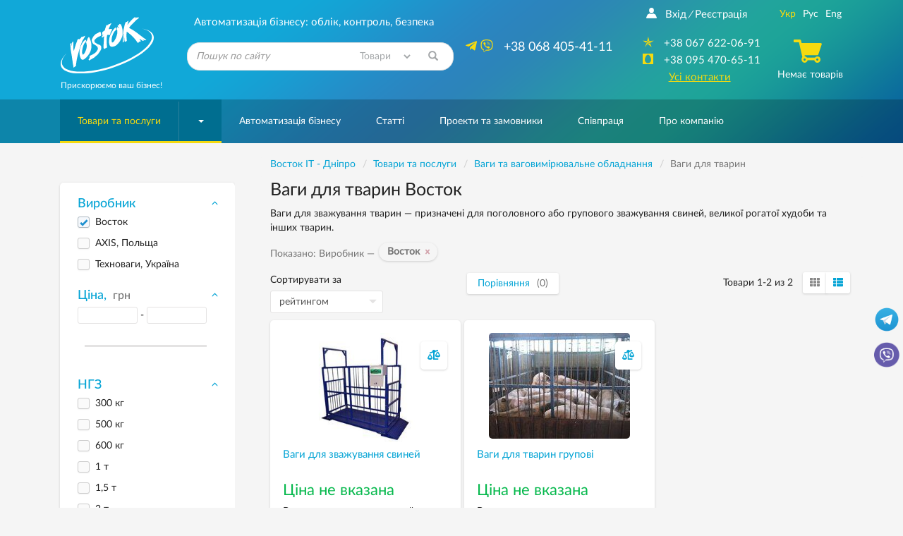

--- FILE ---
content_type: text/html; charset=windows-1251
request_url: https://www.vostok.dp.ua/ukr/catalog/scale/vesy_dlya_ckota/?f_dbookv1%5B%5D=8047
body_size: 24512
content:
<!DOCTYPE html>
<html lang="uk" xmlns:og="http://ogp.me/ns#">
<head>
    <meta charset="windows-1251">
    <meta http-equiv="X-UA-Compatible" content="IE=edge">
    <meta name="viewport" content="width=device-width, initial-scale=1">
    <title>Ваги для тварин Восток. Купити ваги для тварин Восток у Дніпро (Дніпропетровську), Києві, Львові, Криму, по всій Україні.</title>

    <meta name="Description" content="ваги для тварин Восток - ціна, характеристики, фото. Консультації по установці. Доставка з міста Дніпро (Дніпропетровськ) в Київ, Харків, Одесу, Львів, всі міста України.">
    <meta name="Keywords" content="Ваги для зважування тварин, електронні ваги для тварин, купити ваги для зважування тварин">

<link rel="alternate" type="application/rss+xml" title="Восток IT - Новини компанії" href="/ukr/rss/news/" /><script>	
		var lngswtchrv1 = localStorage.getItem('lngswtchrv0');
		
		if ( lngswtchrv1 == 'rus' || lngswtchrv1 == 'ukr' || lngswtchrv1 == 'eng' ) {} else {
			lngswtchrv1 = 'ukr';
		};
		
				</script><!--UdmComment-->
    
		
    <!-- Bootstrap -->
    		<link href="/css/bootstrap.min.css" rel="stylesheet">
			
    <link href="/css/jquery-ui.min.css" rel="stylesheet">    <link href="/css/main.min.css" rel="stylesheet">
    
    <link href="/css/goods-list.css" rel="stylesheet"><link href="https://maxcdn.bootstrapcdn.com/font-awesome/4.5.0/css/font-awesome.min.css" rel="stylesheet">	
	    
	<link href="/css/respons.min.css?v=202011260901" rel="stylesheet">

    <!--[if lt IE 9]>
    <script src="/js/html5shiv.min.js?v=7"></script>
    <script src="/js/respond.min.js?v=7"></script>
    <![endif]-->

	        <meta property="og:image" content="https://www.vostok.dp.ua/images/vostok-logo-og4c2.png" />
        <meta property="og:site_name" content="Vostok.dp.ua" />
        <meta property="og:description" content="Автоматизація бізнесу: облік, контроль, безпека" />
    
    <link rel="shortcut icon" href="/favicon.ico">
    <link rel="apple-touch-icon-precomposed" sizes="57x57" href="/images/favicons/apple-touch-icon-57x57.png" />
    <link rel="apple-touch-icon-precomposed" sizes="114x114" href="/images/favicons/apple-touch-icon-114x114.png" />
    <link rel="apple-touch-icon-precomposed" sizes="72x72" href="/images/favicons/apple-touch-icon-72x72.png" />
    <link rel="apple-touch-icon-precomposed" sizes="144x144" href="/images/favicons/apple-touch-icon-144x144.png" />
    <link rel="apple-touch-icon-precomposed" sizes="60x60" href="/images/favicons/apple-touch-icon-60x60.png" />
    <link rel="apple-touch-icon-precomposed" sizes="120x120" href="/images/favicons/apple-touch-icon-120x120.png" />
    <link rel="apple-touch-icon-precomposed" sizes="76x76" href="/images/favicons/apple-touch-icon-76x76.png" />
    <link rel="apple-touch-icon-precomposed" sizes="152x152" href="/images/favicons/apple-touch-icon-152x152.png" />
    <link rel="icon" type="image/png" href="/images/favicons/favicon-196x196.png" sizes="196x196" />
    <link rel="icon" type="image/png" href="/images/favicons/favicon-96x96.png" sizes="96x96" />
    <link rel="icon" type="image/png" href="/images/favicons/favicon-32x32.png" sizes="32x32" />
    <link rel="icon" type="image/png" href="/images/favicons/favicon-16x16.png" sizes="16x16" />
    <link rel="icon" type="image/png" href="/images/favicons/favicon-128.png" sizes="128x128" />
    <meta name="application-name" content="&nbsp;"/>
    <meta name="msapplication-TileColor" content="#FFFFFF" />
    <meta name="msapplication-TileImage" content="/images/favicons/mstile-144x144.png" />
    <meta name="msapplication-square70x70logo" content="/images/favicons/mstile-70x70.png" />
    <meta name="msapplication-square150x150logo" content="/images/favicons/mstile-150x150.png" />
    <meta name="msapplication-wide310x150logo" content="/images/favicons/mstile-310x150.png" />
    <meta name="msapplication-square310x310logo" content="/images/favicons/mstile-310x310.png" />

    
	<!-- Google Tag Manager -->
	<script>
	(function(w, d, s, l, i) {
		w[l] = w[l] || [];
		w[l].push({
			'gtm.start': new Date().getTime(),
			event: 'gtm.js'
		});
		var f = d.getElementsByTagName(s)[0],
			j = d.createElement(s),
			dl = l != 'dataLayer' ? '&l=' + l : '';
		j.async = true;
		j.src =
			'https://www.googletagmanager.com/gtm.js?id=' + i + dl;
		f.parentNode.insertBefore(j, f);
	})(window, document, 'script', 'dataLayer', 'GTM-KDTLCQ8');
	</script>
	<!-- End Google Tag Manager -->

    
    <!-- JS Init -->
    <script>
        /* global vars */
        var 
            isthisfirstpage = 0,
            isthislocal = 0,

            js_vostok = [],
            js_debug = false,
            site_page = 'vesy_dlya_ckota';
        /* global vars end */
    </script>
    
	    <!-- /JS Init -->

<!-- <link rel="stylesheet" href="https://use.fontawesome.com/releases/v5.5.0/css/all.css" integrity="sha384-B4dIYHKNBt8Bc12p+WXckhzcICo0wtJAoU8YZTY5qE0Id1GSseTk6S+L3BlXeVIU" crossorigin="anonymous"> -->
<!--
        Developed by Screen Interactive Studio, Kharkov, Ukraine.
        Copyright © 2006
        info@screen.ua
        www.screen.ua
-->

</head><body id="main">
	<!-- Google Tag Manager (noscript) -->
	<noscript><iframe src="https://www.googletagmanager.com/ns.html?id=GTM-KDTLCQ8" height="0" width="0" style="display:none;visibility:hidden"></iframe></noscript>
	<!-- End Google Tag Manager (noscript) -->

    <!-- Head -->
    <header class="main-header">
        <div id="top-container">
            <div id="header">
                <div class="header-info">
                    <div class="container">
                      <div class="row">
                         <div class="col-md-2 col-sm-2 col-xs-5  text-center">
                            <div class="header-logo_wrap">
                               <div class="header-logo">
                                <a href="/ukr/">
                                  <img height="80" width="132" class="visible-sm visible-md visible-lg visible-xl img-responsive no-print" src="/images/vostok_logo.svg" alt="Компанія «Восток IT»">
								  <div class="visible-xs" style="border-radius: 50%;background: white;width: 42px;height: 42px;float: left;"><img src="https://www.vostok.dp.ua/images/favicons/favicon-32x32.png" class="img-responsive no-print" alt="Компания «Восток»" style="width: 32px; height: 32px; position: relative; top: 5px; left: 5px;"></div>
                                  <img src="/images/vostok_logo.png" class="img-responsive visible-print" style="height: 50px; margin-left: 40px;" alt="Компанія «Восток IT»">
                                </a>
								<div class="visible-xs text-left xs-hdr-tagline" style="display: block;float: right;width: 80px;top: 0px;position: relative; font-size:15px;">Компанія «Восток»</div>
                               </div>
                               <p class="hidden-xs hidden-sm text-left">Прискорюємо ваш бізнес!</p>
                            </div>
                         </div>
                         <div class="col-md-4 col-sm-6 hidden-xs">
                            <div class="header-search_wrap text-center">
                               <p class="h3 text-center">Автоматизація бізнесу: облік, контроль, безпека</p>
                               <form id="searchform" name="searchform" method="get" action="/ukr/search/" class="search-form">
    <!--<input type=hidden name="searchid" value="2078694">-->
	
		<INPUT TYPE="hidden" NAME="ps" VALUE="20">
		<INPUT TYPE="hidden" NAME="m" VALUE="all">
		<INPUT TYPE="hidden" NAME="wm" VALUE="sub">
		<!-- <INPUT TYPE="hidden" NAME="ul" VALUE="https://www.vostok.dp.ua/ukr/catalog/%/product.html"> -->
		<INPUT TYPE="hidden" NAME="wf" VALUE="114F">
		
    <div class="form-group has-feedback">
        <label for="search_query" class="sr-only">Знайти</label>
        <!--<select name="constraintid" class=form>
        
                                <OPTION VALUE="1">Весь сайт
                        <OPTION VALUE="2" selected>Пропонуємо
                        <OPTION VALUE="3" >Довідкова
        
                </select>-->
        <input type="text" class="form-control ac_input" id="search_query" name="q" placeholder="Пошук по сайту">

<select id="search_query_ul" name="ul" class="" style="
    position: absolute;
    right: 40px;
    top: 0;
    height: 100%;
    max-height: 40px;
    width: 22%;
    border-radius: 0;
    background: none;
    border: none;
    color: #a4a7a9;
">
	<option selected VALUE="https://www.vostok.dp.ua/ukr/catalog/%/product.html">Товари</option>
	<option value="https://www.vostok.dp.ua/ukr/infa1/">Статті</option>
	<option value="https://www.vostok.dp.ua/ukr/">Весь сайт</option>
</select>

        <button class="btn search-form__btn-search" title="Знайти"><span class="glyphicon glyphicon-search btn-search-icon"></span></button>
    </div>
</form>
                            </div>
                         </div>
                         <div class="col-md-3 hidden-sm hidden-xs">
                               <div class="header-number_wrap text-center hidden-sm">
							   								  <a href="tel:+380684054111" class="main-number pull-right" style="font-size: 18px;"><nobr>  <i class="active fab fa-telegram-plane hidden-md" style="font-size: 18px;"></i> <i class="active fab fa-viber hidden-md" style="font-size: 18px; margin-right: 10px;"></i> +38 068 405-41-11</nobr></a>
                                  <!--<a href="tel:+380567209037" class="main-number pull-right" style="font-size: 18px;"><nobr>  <i class="active far fa-building hidden-md" style="font-size: 16px; margin-right: 10px;"></i> <nobr>+38 056 720-90-37</nobr></nobr></a>-->
                                  <div class="clearfix visible-sm visible-xs"></div>
                               </div>
                         </div>
                         <div class="col-md-3 col-sm-3  col-sm-offset-1 col-md-offset-0 col-xs-7">
                            <div class="header-contact text-center">
                               <div class="row">
                                  <div class="col-md-7 col-sm-12">
								  <!--/UdmComment--> <!-- in next include NOINDEX tag -->
                                        <ul class="list-inline hidden-xs hidden-sm  registr-block text-left">
                                            <noindex><a href="/ukr/login/"><i class="icon-user168"></i>Вхід</a></noindex><i class="delimiter">/</i><noindex><a href="/ukr/reg/" rel="nofollow">Реєстрація</a></noindex>
                                        </ul>
								  <!--UdmComment-->
                                        <ul class="list-unstyled numbers-ul text-center">
											<!--<li><a href="tel:+380684054111" class="visible-sm visible-xs" style="font-size: 17px;"><nobr><i class="active fab fa-viber" style=""></i>+38 068 405-41-11</nobr></a></li>-->
											
											<li><a href="tel:+380676220691" class="visible-sm visible-xs" style="font-size: 17px;"><nobr><nobr>+38 067 622-06-91</nobr></nobr></a></li>
											
											<!--<li class="visible-sm"><a href="tel:+380567209037" style="font-size: 17px;"><nobr><i class="active far fa-building" style=""></i><nobr>+38 056 720-90-37</nobr></a></nobr></li>-->											
                                            <li class="hidden-sm hidden-xs"><a href="tel:+380676220691"><i class="active icon-kievstar"></i><nobr>+38 067 622-06-91</nobr></a></li>                                            <li class="hidden-sm hidden-xs"><a href="tel:+380954706511"><i class="active icon-MTS"></i><nobr>+38 095 470-65-11</nobr></a></li>                                            											
                                            <li><a href="/ukr/about/contacts/" class="active-link active ">Усі контакти</a></li>
                                        </ul>
                                  </div>
                                  <div class="col-md-5 hidden-sm hidden-xs">
                                     <div class="text-center blck-align">
                                        <ul class="list-inline">
                                           <li title="Украинская версия"><a href="/ukr/catalog/scale/vesy_dlya_ckota/" class="active">Укр</a></li><li title="Русская версия"><a class="lngswtchr" href="/catalog/scale/vesy_dlya_ckota/">Рус</a></li><li title="English version"><a class="lngswtchreng" href="/eng/catalog/scale/vesy_dlya_ckota/">Eng</a></li>                                        </ul>
                                        <div class="header-checkout center-block">
                                            <span class="icon-cart3 active"></span><!--Кошик--><p>Немає товарів</p>                                        </div>
                                     </div>
                                  </div>
                               </div>
                            </div>
                         </div>
                      </div>
                    </div>
                </div>
				            </div>
        </div>
        <div id="bottom-container">
           <div id="wrap-navbar-main">
              <!--mainNavbar-->
              <div class="navbar navbar-main yamm navbar-fixed-side navbar-fixed-side-left" role="navigation">
                 <div class="container">
                    <div class="navbar-header">
                        <button type="button" data-toggle="collapse" data-target="#navbar-collapse-2" class="navbar-toggle collapsed" aria-expanded="false">
                            <span class="icon-bar"></span><span class="icon-bar"></span><span class="icon-bar"></span>
                        </button>
                        <!--MobileNav-->
                        <div class="header-mobile-nav visible-sm visible-xs">
                           <ul class="list-inline text-right">
                            <li class="hidden-sm">
                                <div id="sb-search" class="sb-search">
                                    <form id="searchform_mobile" name="searchform" method="get" action="/ukr/search/" class="search-form">
    <!--<input type=hidden name="searchid" value="2078694">-->
   <input class="sb-search-input" placeholder="Пошук по сайту" type="search" name="q" value="" class="ac_input" id="search_query_m">
   <input class="sb-search-submit" type="submit" value="">
   <span class="sb-icon-search"><i class="glyphicon glyphicon-search"></i></span>
</form>
                                </div>
                            </li>
                            <!--all contact button<li><a href=""><i class="icon-envelope92"></i></a></li>-->
                            <li><a href="/ukr/catalog/cart/" rel="nofollow"><span class="m-cart"><i class="icon-cart3 active"></i><!--Кошик-->(0)</span></a></li>
                            <li class="dropdown mobile-registr-blck">
                                <a href="" class="dropdown-toggle" id="dropdownMenuMobileHeader" data-toggle="dropdown" aria-haspopup="true" aria-expanded="true">
                                    <i class="glyphicon glyphicon-option-vertical"></i>
                                </a>
                                <ul class="dropdown-menu dropdown-registr  pull-right" aria-labelledby="dropdownMenuMobileHeader">
                                        <li><a href="/ukr/login/">Вхід</a></li><li><a href="/ukr/reg/">Реєстрація</a></li>
    <li><a href="/ukr/about/contacts/">Усі контакти</a></li>
    <li><ul class="list-inline"><li title="Украинская версия"><a href="/ukr/catalog/scale/vesy_dlya_ckota/" class="active">Укр</a></li><li title="Русская версия"><a class="lngswtchr" href="/catalog/scale/vesy_dlya_ckota/">Рус</a></li><li title="English version"><a class="lngswtchreng" href="/eng/catalog/scale/vesy_dlya_ckota/">Eng</a></li></ul></li>
                                </ul>
                            </li>
                           </ul>
                        </div>
                        <!--EndMobileNav-->
                        <div id="navbar-collapse-2" class="navbar-collapse collapse" aria-expanded="false" style="height:1px;">
                            <!-- menu -->
                            <ul class="nav navbar-nav"><li class="dropdown dropdown-megamenu active-btn"><a href="/ukr/catalog/" data-toggle="" class="dropdown-toggle mega-menu-btn" aria-expanded="false">Товари та послуги</a><span class="wrap-caret"><b class="caret"></b></span><!-- Товары и услуги --><ul class="dropdown-menu  mega-menu hidden-sm hidden-xs"><li><div class="row"><div class="col-xs-12"><div class="row"><div class="col-md-3 col-xs-3"><a href="/ukr/catalog/uchet/" class="btn btn-product btn-clear"> <div class="wrap-img"><img src="/images/db/picl_127.png"  class="center-block img-responsive"/></div><p class="h4">Техніка для торгівлі та обліку</p></a></div><div class="col-md-3 col-xs-3"><a href="/ukr/catalog/scale/" class="btn btn-product btn-clear"> <div class="wrap-img"><img src="/images/db/picl_292.png"  class="center-block img-responsive"/></div><p class="h4">Ваги та ваговимірювальне обладнання</p></a></div><div class="col-md-3 col-xs-3"><a href="/ukr/catalog/etiketka/" class="btn btn-product btn-clear"> <div class="wrap-img"><img src="/images/db/picl_1708.jpg"  class="center-block img-responsive"/></div><p class="h4">Етикетка</p></a></div><div class="col-md-3 col-xs-3"><a href="/ukr/catalog/markirovka_upakovka/" class="btn btn-product btn-clear"> <div class="wrap-img"><img src="/images/db/picl_1441.png"  class="center-block img-responsive"/></div><p class="h4">Обладнання для маркування та пакування</p></a></div><div class="clearfix"></div><div class="col-md-3 col-xs-3"><a href="/ukr/catalog/soft/" class="btn btn-product btn-clear"> <div class="wrap-img"><img src="/images/db/picl_130.jpg"  class="center-block img-responsive"/></div><p class="h4">Програмне забезпечення</p></a></div><div class="col-md-3 col-xs-3"><a href="/ukr/catalog/security/" class="btn btn-product btn-clear"> <div class="wrap-img"><img src="/images/db/picl_136.png"  class="center-block img-responsive"/></div><p class="h4">Відеоспостереження</p></a></div><div class="col-md-3 col-xs-3"><a href="/ukr/catalog/net/" class="btn btn-product btn-clear"> <div class="wrap-img"><img src="/images/db/picl_133.png"  class="center-block img-responsive"/></div><p class="h4">Серверні шафи</p></a></div><div class="col-md-3 col-xs-3"><a href="/ukr/catalog/220/" class="btn btn-product btn-clear"> <div class="wrap-img"><img src="/images/db/picl_550.png"  class="center-block img-responsive"/></div><p class="h4">Системи електроживлення</p></a></div><div class="clearfix"></div><div class="col-md-3 col-xs-3"><a href="/ukr/catalog/service/" class="btn btn-product btn-clear"> <div class="wrap-img"><img src="/images/db/picl_142.jpg"  class="center-block img-responsive"/></div><p class="h4">Витратні матеріали</p></a></div><div class="col-md-3 col-xs-3"><a href="/ukr/catalog/accessory/" class="btn btn-product btn-clear"> <div class="wrap-img"><img src="/images/db/picl_1123.png"  class="center-block img-responsive"/></div><p class="h4">Комплектуючі та аксесуари</p></a></div><div class="col-md-3 col-xs-3"><a href="/ukr/catalog/sale/" class="btn btn-product btn-clear"> <div class="wrap-img"><img src="/images/db/picl_875.png"  class="center-block img-responsive"/></div><p class="h4">Вживане обладнання</p></a></div></div></div></div></li></ul><!-- /Товары и услуги --></li><li><a href="/ukr/systems/">Автоматизація бізнесу</a></li><li><a href="/ukr/infa1/">Статті</a></li><li><a href="/ukr/projects/">Проекти та замовники</a></li><li><a href="/ukr/collaboration/">Співпраця</a></li><li><a href="/ukr/about/"><nobr>Про компанію</nobr></a></li></ul>                            <!-- /menu -->
                        </div>
                    </div>
                 </div>
              </div>
           </div>
           <!--EndmainNavbar-->
        </div>
    </header>
    <!-- /Head -->
<!--/UdmComment-->
	<script type="text/javascript" src="/js/jquery-1.12.4.min.js"></script>
      <div class="">
         <div class="container">
            <div class="row">
               <div class="col-md-9 col-md-push-3 col-sm-8 col-sm-push-4">
                  <main>
                      
<div class="row no-print">
<div class="breadcrumb-wrap hidden-xs">
                           <ul class="breadcrumb" vocab="https://schema.org/" typeof="BreadcrumbList">
<!-- Nav --><!--UdmComment-->



<!-- nav4prn -->

<li property="itemListElement" typeof="ListItem"><a property="item" typeof="WebPage"  href="/ukr/" ><span property="name">Восток IT - Дніпро</span></a><meta property="position" content="1"></li><li property="itemListElement" typeof="ListItem"><a property="item" typeof="WebPage"  href="/ukr/catalog/" ><span property="name">Товари та послуги</span></a><meta property="position" content="2"></li><li property="itemListElement" typeof="ListItem"><a property="item" typeof="WebPage"  href="/ukr/catalog/scale/" ><span property="name">Ваги та ваговимірювальне обладнання</span></a><meta property="position" content="3"></li><li property="itemListElement" typeof="ListItem" class="active"><span property="name">Ваги для тварин</span><meta property="position" content="4"></li>

                           </ul>
                        </div>

<!-- /nav4prn -->

    <div class="breadcrumb-wrap2 visible-xs" style="margin-bottom: -15px; margin-top: -15px;">
        <ul class="breadcrumb">
			<li><a href="/ukr/"><i class="fas fa-home"></i></a></li>
			<li><a href="/ukr/catalog/" >Товари та послуги</a></li><li><a href="/ukr/catalog/scale/" >Ваги та ваговимірювальне обладнання</a></li>		</ul>
	</div>
</div>
<!--/UdmComment--><!-- /Nav -->


<!-- /Left col -->

	
<!-- Central col -->
<!-- <td width="100%" bgcolor=ebfbff background="/images/1bcg.jpg" style="BACKGROUND: url(images/1bcg.jpg) no-repeat right top;"> -->





<!-- was h1 table -->
<style>
.item-goods .wrap-img .hover-prod-image1 {
	opacity: 1;
    transition: opacity 0.3s ease-in-out;
    transform: translateZ(0);
}
.item-goods .wrap-img .hover-prod-image2 {
    position: absolute;
    left: 0;
    right: 0;
    top: 0;
    bottom: 0;
    /* margin: auto; */
    opacity: 0;
    /* left: 23%; */
	transition: opacity 0.3s ease-in-out;
}
.item-goods .wrap-img .hover-prod-image2:hover {
    opacity: 1;
}
.btn-fltr-cnsl {
	border-radius: 50px !important;
    padding: 3px 11px 3px 12px !important;
	color: #757575 !important;
    font-weight: 600;
	background: transparent;
	margin: 1px 1px 7px 2px !important;
}
.btn-fltr-cnsl i {
	font-size: 10px;
	color: #d2a2ab;
}
.btn-fltr-cnsl svg {
	font-size: 10px;
	color: #d2a2ab;
}
</style>
    <div class="row">
            <div class="col-xs-12">
<h1>Ваги для тварин Восток</h1>                                <p class="hidden-xs">Ваги для зважування тварин — призначені для поголовного або групового зважування свиней, великої рогатої худоби та інших тварин.</p>
                            </div>
    </div>




<!-- Text -->
<!-- 4prn -->

                        <div class="item-footer">
                           <div class="row hidden-xs">
                                           
 
                           </div>
                            
                            
                             
                        </div>




<!-- pages nav -->

<!-- /pages nav -->                    <div class="item-list-header">
<div class="row"><div class="col-xs-12 lighter-mainColor">Показано: Виробник&nbsp;&#151;  <a class="btn btn-product btn-fltr-cnsl" href="?f_dbookv1%5B%5D=8047">Восток &nbsp;<i class="fas fa-times"></i></a></div></div>                        <div class="row" style="display:none;">
                           <div class="col-xs-6 lighter-mainColor">
Всі ціни вказані з урахуванням ПДВ                           </div>
                           <div class="col-xs-6 text-right">
                              <div class="choose-valute">
                                 <label for="valute">Валюта</label>
                                 <div class="select-wrap">
                                    <select class="form-control" id="valute">
                                       <option>ГРН.</option>
                                       <option>USD.</option>
                                       <option>EUR.</option>
                                       <option>GBP.</option>
                                       <option>BGN.</option>
                                    </select>
                                 </div>
                              </div>
                           </div>
                        </div>
                        <div class="row">
                            <div class="col-sm-7 col-xs-12">
                              <div class="row">
                                 <div class="col-xs-7">
                                    <div class="filter-rating">
                                       <label for="rating-select">Сортирувати за</label>
                                       <div class="select-wrap">
                                          <select class="form-control" id="rating-select" name="by">                    
<option value="7" selected>рейтингом</option><option value="8">ціною (від меншої)</option><option value="9">ціною (від більшої)</option>                                              
                                          </select>
                                       </div>
                                    </div>
                                </div>
                                <div class="col-xs-5 no-pad-left spec-margin">
                                    <span class="btn btn-product hidden-xs">Порівняння<span>(0)</span></span>                                    <div class="mobile-filter-block visible-xs pull-right">
                                       <ul class="list-inline flexbox-wrapper">
                                            <li>
                                                <button class="btn btn-main" data-toggle="modal" data-target="#FilterModal">Фільтр</button>
                                            </li>
                                            <li>
                                                <i class="icon-filter icon-check64 active"></i>
                                            </li>
                                       </ul>
                                    </div>
                                </div>
                              </div>
                            </div>
                                                        <div class="col-sm-5 text-right col-xs-12">
                              <div class="list_1-10">
                                 <ul class="list-inline">
                                    <li>Товари 1-2 из 2</li>
									<li>
                                    										<div class="btn-group" role="group">
											<button id="btn2mktls" class="hidden-xs hidden-sm btn btn-product" style="margin-top: 0; padding: 5px 10px;"><i class="fas fa-th"></i></button>
											<button id="btn2mklst" class="hidden-xs hidden-sm btn btn-product" style="margin-top: 0; padding: 5px 10px; color: #888888; "><i class="fas fa-th-list"></i></button>
										</div>
									</li>
                                    <!--<li><a href="./index.html?all">Показать все</a></li>-->
                                 </ul>
                              </div>
                            </div>
                        </div>
                    </div>

<div class="wrap-items">
<div class="item-list">
<!--<form name="listform" action="/ukr/catalog/scale/vesy_dlya_ckota/index.html" method="get">-->
<!--<tr style="border-top: 1px black solid;">-->
    <div class="item-goods item-goods-tile">
        <div class="row">
<!--Отметить для сравнения-->
<!--
    <td rowspan="2" valign="top" style="border-top: 1px black solid;"><input type=checkbox value="1599" name="prodcompareid[]" title="Відзначити для порівняння" ></td>
-->
<!--/Отметить для сравнения-->    


    <!--<div class="hit-item"></div> Хит продаж-->
        <div class="col-xs-12 col-sm-3 col-md-12">
            <div class="wrap-img">
				<div class="compare-btn visible-xs">
												<a title="Відзначити для порівняння" class="btn btn-product" href="?f_dbookv1%5B%5D=8047&prodcompareid[]=1599" rel="nofollow"><i class="fas fa-balance-scale-left"></i></a>
									</div>
                        <a class="productlink" data-price="" data-category="Ваги та ваговимірювальне обладнання/Ваги для зважування тварин" data-brand="Восток" data-list="Каталог" data-id="1599" data-name="Ваги для зважування свиней" href="/ukr/catalog/scale/vesy_dlya_ckota/product.html?id=1599">
                    
<img src="/images/db/goods/200/1599_2312.jpg" alt="Докладніше..." class="center-block img-responsive  "></a>
                </div><!--<div class="wrap-img">-->
            </div><!--<div class="col-xs-3">-->
    <div class="col-xs-12 col-sm-9 col-md-12 a-hdr-div">
        <a data-price="" data-category="Ваги та ваговимірювальне обладнання/Ваги для зважування тварин" data-brand="Восток" data-list="Каталог" data-id="1599" data-name="Ваги для зважування свиней" href="/ukr/catalog/scale/vesy_dlya_ckota/product.html?id=1599" class="productlink a-hdr goods-name h4">Ваги для зважування свиней</a>



<!--

<!--<p class="item-price"><nobr>Цена не указана</nobr></p>--> 

<p class="item-price"><nobr>Ціна не вказана</nobr></p>    </div><!--<div class="col-xs-9">-->


<div class="col-sm-9 col-xs-12 col-md-12 pull-right item-description-col">
    <div class="item-description-wrap">
        <p class="item-description">Ваги для зважування свиней — застосовуються на свинофермах, бойнях, м’ясокомбінатах для швидкого і точного зважування свиней. НГЗ — 1500 кг. Дискретність — 500 м.</p>
    </div>        
</div>

<div class="col-md-9 col-sm-12 hidden-xs pull-right lst-stl-btns">
    <div class="row flexbox-wrapper">

            <div class="col-sm-3">
               <div class="quantity-wrap">
                 <span class="input-group-btn">
                    <button class="btn btn-minuse" type="button">-</button>
                 </span>
                 <input type="text" class="form-control text-center" maxlength="4" value="1" min="1" max="10000" />
                 <span class="input-group-btn">
                    <button class="btn btn-pluss" type="button">+</button>
                 </span>
               </div>
            </div>

<!--UdmComment-->
<div class="col-sm-3"><a  class="productlinkac" data-price="" data-category="Ваги та ваговимірювальне обладнання/Ваги для зважування тварин" data-brand="Восток" data-list="Каталог" data-id="1599" data-name="Ваги для зважування свиней"  href="/ukr/catalog/scale/vesy_dlya_ckota/index.html?addtocartid=1599&addtocartcnt=1&f_dbookv1%5B%5D=8047" rel="nofollow"><button class="btn btn-buy">В кошик</button></a></div><!--/UdmComment-->

    <div class="col-sm-6 text-right">
       <div class="addItem"><a href="/ukr/catalog/scale/vesy_dlya_ckota/index.html?id=&prodcompareid[]=1599" rel="nofollow"><i class="glyphicon glyphicon-plus"></i><span>Додати товар в список порівнянь</span></a>
       </div>
    </div>


    </div><!--<div class="row flexbox-wrapper">-->    
</div><!--<div class="col-md-9 col-sm-12 hidden-xs pull-right">-->	




	
            </div><!--<div class="row">-->    
        </div><!--<div class="item-goods">-->	

<!--<tr style="border-top: 1px black solid;">-->
    <div class="item-goods item-goods-tile">
        <div class="row">
<!--Отметить для сравнения-->
<!--
    <td rowspan="2" valign="top" style="border-top: 1px black solid;"><input type=checkbox value="1541" name="prodcompareid[]" title="Відзначити для порівняння" ></td>
-->
<!--/Отметить для сравнения-->    


    <!--<div class="hit-item"></div> Хит продаж-->
        <div class="col-xs-12 col-sm-3 col-md-12">
            <div class="wrap-img">
				<div class="compare-btn visible-xs">
												<a title="Відзначити для порівняння" class="btn btn-product" href="?f_dbookv1%5B%5D=8047&prodcompareid[]=1541" rel="nofollow"><i class="fas fa-balance-scale-left"></i></a>
									</div>
                        <a class="productlink" data-price="" data-category="Ваги та ваговимірювальне обладнання/Ваги для зважування тварин" data-brand="Восток" data-list="Каталог" data-id="1541" data-name="Ваги для тварин групові" href="/ukr/catalog/scale/vesy_dlya_ckota/product.html?id=1541">
                    
<img src="/images/db/goods/200/1541_2175.jpg" alt="Докладніше..." class="center-block img-responsive  "></a>
                </div><!--<div class="wrap-img">-->
            </div><!--<div class="col-xs-3">-->
    <div class="col-xs-12 col-sm-9 col-md-12 a-hdr-div">
        <a data-price="" data-category="Ваги та ваговимірювальне обладнання/Ваги для зважування тварин" data-brand="Восток" data-list="Каталог" data-id="1541" data-name="Ваги для тварин групові" href="/ukr/catalog/scale/vesy_dlya_ckota/product.html?id=1541" class="productlink a-hdr goods-name h4">Ваги для тварин групові</a>



<!--

<!--<p class="item-price"><nobr>Цена не указана</nobr></p>--> 

<p class="item-price"><nobr>Ціна не вказана</nobr></p>    </div><!--<div class="col-xs-9">-->


<div class="col-sm-9 col-xs-12 col-md-12 pull-right item-description-col">
    <div class="item-description-wrap">
        <p class="item-description">Ваги для зважування тварин призначені для групового зважування свиней і великої рогатої худоби. Ваги вбудовуються в приймальну естакаду та дозволяють прискорити процес приймання і зважування. Клас захисту вагових датчиків дозволяє експлуатувати ваги на відкритих майданчиках і в місцях сильної забрудненості. Ваги підключаються до комп’ютера. Результати зважування можуть передаватися в облікову програму або до терміналу збору даних.</p>
    </div>        
</div>

<div class="col-md-9 col-sm-12 hidden-xs pull-right lst-stl-btns">
    <div class="row flexbox-wrapper">

            <div class="col-sm-3">
               <div class="quantity-wrap">
                 <span class="input-group-btn">
                    <button class="btn btn-minuse" type="button">-</button>
                 </span>
                 <input type="text" class="form-control text-center" maxlength="4" value="1" min="1" max="10000" />
                 <span class="input-group-btn">
                    <button class="btn btn-pluss" type="button">+</button>
                 </span>
               </div>
            </div>

<!--UdmComment-->
<div class="col-sm-3"><a  class="productlinkac" data-price="" data-category="Ваги та ваговимірювальне обладнання/Ваги для зважування тварин" data-brand="Восток" data-list="Каталог" data-id="1541" data-name="Ваги для тварин групові"  href="/ukr/catalog/scale/vesy_dlya_ckota/index.html?addtocartid=1541&addtocartcnt=1&f_dbookv1%5B%5D=8047" rel="nofollow"><button class="btn btn-buy">В кошик</button></a></div><!--/UdmComment-->

    <div class="col-sm-6 text-right">
       <div class="addItem"><a href="/ukr/catalog/scale/vesy_dlya_ckota/index.html?id=&prodcompareid[]=1541" rel="nofollow"><i class="glyphicon glyphicon-plus"></i><span>Додати товар в список порівнянь</span></a>
       </div>
    </div>


    </div><!--<div class="row flexbox-wrapper">-->    
</div><!--<div class="col-md-9 col-sm-12 hidden-xs pull-right">-->	




	
            </div><!--<div class="row">-->    
        </div><!--<div class="item-goods">-->	

    </div><!--<div class="item-list">-->
</div><!--<div class="wrap-items">-->


<div style="clear: both; height: 20px;"></div>
	

<p class="hidden-xs">		
		<p>Компанія Восток надає широкий вибір продукції ваги для тварин Восток. Ми є постійними представниками компанії Восток і продаємо ваги для тварин на всій території Україні.</p>

		<p>Купити ваги для тварин Восток ви можете, відправивши замовлення з сайту, зателефонувавши за телефонами <nobr>+38 (056) 720-90-37</nobr>, <nobr>+38 (067) 622-06-91</nobr>, <nobr>+38 095 470-65-11</nobr> або надіславши запит на електронну пошту <a href="mailto:vostok@pkf.dp.ua">vostok@pkf.dp.ua</a></p>

		<br>Всі ціни на сайті вказано з ПДВ, крім програмного забезпечення.
		<br>Доставка здійснюється з м.&nbsp;Дніпро (Дніпропетровськ) компаніями-вантажоперевізниками<br>
		<img src="/images/db/otpravka_tovara.png" align="middle">
		<br>По всіх областях України: Вінницька, Волинська, Дніпровська (Дніпропетровська), Житомирська, Закарпатська, Запорізька, Івано-Франківська, Київська, Кіровоградська, Луганська, Львівська, Миколаївська, Одеська, Полтавська, Рівненська, Сумська, Тернопільська, Харківська, Херсонська, Хмельницька, Черкаська, Чернігівська, Чернівецька.<br>
		<br>Якщо умови доставки не обумовлюються, оплата доставки не входить у вартість товару.<br><br>
		 
		<p>Купуючи ваги для тварин Восток у компанії Восток, ви отримуєте якісне сервісне супровід, гарантійне обслуговування, інформаційну та консультативну підтримку.</p>
		</p>




<!-- /4prn --><!-- /Text -->
<script language="JavaScript">
<!--
function showcmenu(selfobj) {
    selfobj.css({display:"block"});
    if (navigator.userAgent.indexOf("MSIE") != -1 && typeof document.body.style.maxHeight === "undefined") {
        var divieboth = $("#ieboth",selfobj).html() || '';
        if (!divieboth) $(selfobj).before('<div id="ieboth" style="clear:both"></div>');
    };
};
function hidecmenu(selfobj) {
    selfobj.css({display:"none"});
    if (navigator.userAgent.indexOf("MSIE") != -1 && typeof document.body.style.maxHeight === "undefined") {
        var divieboth = $("#ieboth",selfobj).html() || '';
        if (divieboth) $("#ieboth",selfobj).remove();
    };
};
function getNoun125(number, one, two, five) {
	let n = Math.abs(number);
	n %= 100;
	if (n >= 5 && n <= 20) {
	  return five;
	}
	n %= 10;
	if (n === 1) {
	  return one;
	}
	if (n >= 2 && n <= 4) {
	  return two;
	}
	return five;
};
function btn_buy_click(e) {
	var buy_butt = $(this);
	var buy_butt_link = buy_butt.parent();

	var currid = 0, currvnid = 0, currcnt = 1, buy_butt_p, quantity, type = '';

	currid = buy_butt_link.attr("href").replace(/^.*addtocartid=(\d+).*$/g,"$1");
	if ($('#pvnid').length)
	{
		currvnid = $('#pvnid').val();
	}

	if (typeof(currid)!="undefined" && currid != 'null' && currid != null && currid>0) {
		currid = parseInt(currid);
	} else {
		currid = 0;
	}
	if (typeof(currvnid)!="undefined" && currvnid != 'null' && currvnid != null && currvnid>0) {
		currvnid = parseInt(currvnid);
	} else {
		currvnid = 0;
	}

	buy_butt_p = buy_butt_link.parent().parent();

	if (buy_butt_link.hasClass('productlinkac') || buy_butt_link.hasClass('productlinksac')) {
		quantity = buy_butt_p.find(".quantity-wrap");
		currcnt = quantity.find(".form-control").val();
		type = 'cataloglist';
	} else {
		if (buy_butt_p.parent().hasClass('spec-wrap')) {
			quantity = buy_butt_p.parent().find(".flexbox-wrapper");
			currcnt = quantity.find(".quantity-wrap .form-control").val();
			type = 'product';
		}
	}

	if (typeof(currcnt)!="undefined" && currcnt != 'null' && currcnt != null && currcnt>0) {
		currcnt = (parseInt(currcnt) * 1);
	} else {
		currcnt = 1;
	}

	buy_butt.parent().attr('href', buy_butt_link.attr("href").replace(/addtocartcnt=\d+/g,'addtocartcnt='+currcnt));
	
	console.log('cart-add | currid:'+currid+', currcnt:'+currcnt+', type:'+type);

	if (currid>0 && currcnt>0 && type!='')
	{
		
		console.log('Adding to Cart...');
		
		var buy_butt_html = buy_butt.html();
		buy_butt.html(js_vostok['txt']['cart3']);

		$.get(
			'/_ajax.cart-add.php',
			{
				'lng':js_vostok['main']['lng'],
				'type':type, 'addtocartid':currid, 'addtocartvnid':currvnid,
				'addtocartcnt':currcnt
			},
			function(result,textStatus)
			{
				if (result.type == 'error')
				{
					buy_butt.html(buy_butt_html);
					alert('Error adding to cart. Try again.');
				}
				else
				{
					buy_butt.html(js_vostok['txt']['cart2'])
							.addClass("btn-buy-checked")
							.removeClass("btn-buy");
					buy_butt_link.attr("href", '/'+js_vostok['main']['lngdir']+'catalog/cart/');
					if (quantity) quantity.css({'display':'none'});

					$(result.data).each(function(){
						var headcartelm = "." + $(this).attr('pos');
						var headcarthtml = $(this).attr('html');
						$(headcartelm).empty();
						$(headcartelm).html(headcarthtml);
					});
				}
			}, "json"
		);
		e.preventDefault();
	};
};

function productlinkac_click(event) {
  if ( $(this).children("button").hasClass('btn-buy-checked') ) {} else {
  event.preventDefault();
  window.dataLayer = window.dataLayer || [];
  var alink = $(this).attr("href");
	dataLayer.push({
	 'ecommerce': {
	   'currencyCode': 'UAH',
	   'add': {
		 'actionField': {'list': $(this).attr("data-list")},
		 'products': [{
		  'name': $(this).attr("data-name"),
		  'id': $(this).attr("data-id"),
		  'price': $(this).attr("data-price"),
		  'brand': $(this).attr("data-brand"),
		  'category': $(this).attr("data-category"),
		  'quantity': 1 
		 }]
	   }
	 },
	 'event': 'gtm-ee-event',
	 'gtm-ee-event-category': 'Enhanced Ecommerce',
	 'gtm-ee-event-action': 'Adding a Product to a Shopping Cart',
	 'gtm-ee-event-non-interaction': 'False',
	 'eventCallback': function() {
	   //document.location = alink;
	 }
	});
  };
};

function getmoregoods() {
	var qr_str = 'Zl9kYm9va3YxJTVCJTVEPTgwNDc=';
	var next_i = $('#showngoodsi').val() * 1 + 15;

	$('#getmoregoodsbtn svg').animate({"textIndent": "+=360px"}, {
		step: function(now,fx) {
		  $(this).css('-webkit-transform','rotate('+now+'deg)'); 
		},
		duration:'slow'
	},'linear');
	
	$.ajax({
		type: 'POST',
		url: '/_ajax.more-goods.php',
		dataType: "json",
		contentType: "application/x-www-form-urlencoded; charset=windows-1251",
		data: {
			'lng':js_vostok['main']['lng'],
			'type':'moregoods', 
			'i':next_i,
			'prod_list_get_str':qr_str,
			'lpid':'1541'
		},
		success: function(result) {
			console.log(result.type);
			if (result.type == 'error')
			{
				alert('Error. Try again.');
			} else {
				var more_goods_str = result.data;
				$(more_goods_str).appendTo(".item-list");
				$(".item-goods").each(function() {
					var cplstt = sessionStorage.getItem('plstt');
					if (cplstt == 'l')
					{
						$(".item-goods .col-sm-9").removeClass("col-md-12");		
						$(".item-goods .col-sm-3").removeClass("col-md-12");
						$(".item-goods").removeClass("item-goods-tile");
					};
					$(this).show('slow');
				});
				$(".item-goods .btn-buy").each(function() {
					$(this).on("click",btn_buy_click);
				});
				$(".item-goods .productlinkac").each(function() {
					$(this).on("click",productlinkac_click);
				});
				
				$('#showngoodsi').val( $('#showngoodsi').val() * 1 + 15 );
				
				$('#showngoodscnt').val( parseInt( $('#showngoodscnt').val() ) + parseInt( $('#moregoodsleft').html() ) );
				
				var nextmoregoodscnt = 15; 
				
				if ( parseInt($('#showngoodscnt').val()) >= parseInt($('#totalgoodscnt').val()) )
				{
					$('#getmoregoodsbtn').hide();
				} else {
					if (
						( parseInt($('#totalgoodscnt').val()) - ( parseInt($('#showngoodscnt').val()) + nextmoregoodscnt) ) > 0
					) {
						
					} else {
						$('#moregoodsleft').html( $('#totalgoodscnt').val() - $('#showngoodscnt').val() );
						$('#moregoodsleftnoun').html( getNoun125($('#moregoodsleft').html(),'товар','товара','товарів') );						
					}
				}
				
				var i_prev_active = 0;
				$(".item-footer ul.pagination-main li").each(function() {
					if ( i_prev_active == 1 && !$(this).hasClass("active") ) 
					{
						$(this).addClass("active");
						i_prev_active = 0;
					} else {
						if ( $(this).hasClass("active") ) i_prev_active = 1;
					}
				});

			}
		}
	});
	
	$('#getmoregoodsbtn svg').css("text-indent", "-360px");
	
};

if ( $('#getmoregoodsbtn') ) $('#getmoregoodsbtn').on("click",getmoregoods);


$(document).ready(function() {
    var id1 = $('h1').data('id1');
    var id2 = $('h1').data('id2');

    //$('h4 a[data-id=' + id1 + ']').click();

    $('h4 a[href="#collapse' + id1 + '"]').addClass('active');
    if (id2) $('li[data-id=' + id2 + '] a').addClass('active');

    $(".sort-items").hover(function(){
        showcmenu($(".block_sort",this));
    }, function() {
        hidecmenu($(".block_sort",this));
    });

    document.onkeyup = function(e) {
        if (e == null) { keycode = event.keyCode; }// ie
        else { keycode = e.which; };// mozilla
        // close
        if (keycode == 27) {
            hidecmenu($(".block_sort",this));
        };
    };

    $('#rating-select').on('change', function() {
        var location = document.location.href;
        location = location.replace(/&?by=\d{1}/i,'').replace(/i=\d+&?/i,'');
        document.location.href = ((location.indexOf('?')!='-1') ? location+'&' : './?') + 'by=' + $(this).val();
        //document.location.href = location.replace(/&?by=\d{1}/i,'').replace(/i=\d+&?/i,'') + '?by=' + $(this).val();
        //document.location.href = './?by=' + $(this).val();
    });

	$('#btn2mktls').on('click', function() {
		$(".item-goods").addClass("item-goods-tile");
		$(".item-goods .col-sm-3").addClass("col-md-12");
		$(".item-goods .col-sm-9").addClass("col-md-12");
		$("#btn2mktls").css("color","#888888");
		$("#btn2mklst").css("color","#05a4d5");
		sessionStorage.setItem('plstt', 't');
	});
	
	$('#btn2mklst').on('click', function() {
		$(".item-goods .col-sm-9").removeClass("col-md-12");		
		$(".item-goods .col-sm-3").removeClass("col-md-12");
		$(".item-goods").removeClass("item-goods-tile");
		$("#btn2mklst").css("color","#888888");
		$("#btn2mktls").css("color","#05a4d5");
		sessionStorage.setItem('plstt', 'l');
	});

	var cplstt = sessionStorage.getItem('plstt');
	
	if (cplstt == 'l')
	{
		$(".item-goods .col-sm-9").removeClass("col-md-12");		
		$(".item-goods .col-sm-3").removeClass("col-md-12");
		$(".item-goods").removeClass("item-goods-tile");
		$("#btn2mklst").css("color","#888888");
		$("#btn2mktls").css("color","#05a4d5");
	} else {
		$("#btn2mktls").css("color","#888888");
		$("#btn2mklst").css("color","#05a4d5");
	}
	
});
// -->
</script><!--UdmComment-->
<div class="bottom-share-section">
<!-- Print -->
<div class="hidden-xs">
    <a href="#" class="link-common-icon" onclick="window.print();return false;"><i class="icon-paper6 link-common-icon__icon"></i>Роздрукувати</a>
</div>
<!-- /Print -->
<!--<div class="stock stock-spec-alignment text-left">
    <script type="text/javascript" src="//yandex.st/share/share.js" charset="utf-8"></script>
    <div class="yashare-auto-init" data-yashareL10n="ru" data-yashareType="button" data-yashareQuickServices="vkontakte,facebook,twitter,odnoklassniki,moimir"></div>
</div>-->
<div class="stock stock-spec-alignment text-left">
<!--noindex-->
<noindex>

<link rel="stylesheet" href="/css/rrssb.css" />
<style>
.rrssb-buttons li {
    padding-top: 0px !important;
}
</style>
<div class="stock stock-spec-alignment text-left">
<ul class="rrssb-buttons clearfix">
  <li class="rrssb-facebook">
    <a href="https://www.facebook.com/sharer/sharer.php?u=https://www.vostok.dp.ua/ukr/catalog/scale/vesy_dlya_ckota/?f_dbookv1%5B%5D=8047" class="popup">
      <span class="rrssb-icon"><svg xmlns="http://www.w3.org/2000/svg" viewBox="0 0 29 29"><path d="M26.4 0H2.6C1.714 0 0 1.715 0 2.6v23.8c0 .884 1.715 2.6 2.6 2.6h12.393V17.988h-3.996v-3.98h3.997v-3.062c0-3.746 2.835-5.97 6.177-5.97 1.6 0 2.444.173 2.845.226v3.792H21.18c-1.817 0-2.156.9-2.156 2.168v2.847h5.045l-.66 3.978h-4.386V29H26.4c.884 0 2.6-1.716 2.6-2.6V2.6c0-.885-1.716-2.6-2.6-2.6z"/></svg></span>
      <span class="rrssb-text">&nbsp;facebook</span>
    </a>
  </li>
      <li class="rrssb-linkedin">
        <a href="http://www.linkedin.com/shareArticle?mini=true&amp;url=https://www.vostok.dp.ua/ukr/catalog/scale/vesy_dlya_ckota/?f_dbookv1%5B%5D=8047&amp;title=Vostok&amp;summary=Vostok" class="popup">
          <span class="rrssb-icon">
            <svg xmlns="http://www.w3.org/2000/svg" viewBox="0 0 28 28"><path d="M25.424 15.887v8.447h-4.896v-7.882c0-1.98-.71-3.33-2.48-3.33-1.354 0-2.158.91-2.514 1.802-.13.315-.162.753-.162 1.194v8.216h-4.9s.067-13.35 0-14.73h4.9v2.087c-.01.017-.023.033-.033.05h.032v-.05c.65-1.002 1.812-2.435 4.414-2.435 3.222 0 5.638 2.106 5.638 6.632zM5.348 2.5c-1.676 0-2.772 1.093-2.772 2.54 0 1.42 1.066 2.538 2.717 2.546h.032c1.71 0 2.77-1.132 2.77-2.546C8.056 3.593 7.02 2.5 5.344 2.5h.005zm-2.48 21.834h4.896V9.604H2.867v14.73z"/></svg>
          </span>
          <span class="rrssb-text">&nbsp;linkedin</span>
        </a>
      </li>
      <li class="rrssb-twitter">
         <a href="https://twitter.com/intent/tweet?text=https://www.vostok.dp.ua/ukr/catalog/scale/vesy_dlya_ckota/?f_dbookv1%5B%5D=8047"
        class="popup">
          <span class="rrssb-icon">
          <svg height="28" viewBox="0 0 1200 1227" fill="none" xmlns="http://www.w3.org/2000/svg">
<path d="M714.163 519.284L1160.89 0H1055.03L667.137 450.887L357.328 0H0L468.492 681.821L0 1226.37H105.866L515.491 750.218L842.672 1226.37H1200L714.137 519.284H714.163ZM569.165 687.828L521.697 619.934L144.011 79.6944H306.615L611.412 515.685L658.88 583.579L1055.08 1150.3H892.476L569.165 687.854V687.828Z" fill="white"/>
</svg>
          </span>
          <span class="rrssb-text">twitter</span>
        </a>
      </li>	  
      <li class="rrssb-email">
        <a href="mailto:?Subject=Vostok(https%3A%2F%2Fwww.vostok.dp.ua%2Fukr%2Fcatalog%2Fscale%2Fvesy_dlya_ckota%2F%3Ff_dbookv1%255B%255D%3D8047)">
          <span class="rrssb-icon">
            <svg xmlns="http://www.w3.org/2000/svg" width="24" height="24" viewBox="0 0 24 24"><path d="M21.386 2.614H2.614A2.345 2.345 0 0 0 .279 4.961l-.01 14.078a2.353 2.353 0 0 0 2.346 2.347h18.771a2.354 2.354 0 0 0 2.347-2.347V4.961a2.356 2.356 0 0 0-2.347-2.347zm0 4.694L12 13.174 2.614 7.308V4.961L12 10.827l9.386-5.866v2.347z"/></svg>
          </span>
          <span class="rrssb-text">email</span>
        </a>
      </li>
	  </ul>
</div>
<script src="/js/rrssb.min.js"></script>
</noindex>
<!--/noindex-->
</div>
</div>
<!--Задать вопрос-->
<p><a href="/ukr/about/send/?frmp=wuDj6CDk6%2F8g5%2BLg5vPi4O3t%2FyDy4uDw6O18fHwvdWtyL2NhdGFsb2cvc2NhbGUvdmVzeV9kbHlhX2Nrb3RhLz9mX2Rib29rdjElNUIlNUQ9ODA0Nw%3D%3D" rel="nofollow" class="btn btn-success">Задати питання</a></p>
<!--/Задать вопрос-->
<!--/UdmComment-->
<!-- /Central col -->


                  </main>
            </div>          

<!-- /Main table -->
<!--Left col-->
            <div class="col-md-3 col-md-pull-9 col-sm-4 col-sm-pull-8">
                <aside>
                                    <!--GoodsFilter-->
                    <div id="FilterModal" class="modal fade" role="dialog" style="z-index: 100500;">
                        <div class="article-item modal-content">
                           <div class="articles goods-filter">
                              <div class="panel-group accordion-main" id="filterAccordion">
                                <form id="goods_filter_form" name="filterform" action="/ukr/catalog/scale/vesy_dlya_ckota/index.html" method="get">
                                <input type="hidden" name="by" value="7" />                                                                <!--Filter-->
                                <div class="panel">
                                    <div class="panel-heading">
                                        <h4 class="panel-title">
                                            <a class="accordion-toggle active" data-toggle="collapse" data-parent="#accordion" href="#collapseOne">
                                            <span class="panel-title__name">Виробник</span>
                                            </a>
                                        </h4>
                                    </div>
                                    <div id="collapseOne" class="panel-collapse collapse in">
                                        <div class="panel-body">
                                            <ul class="list-unstyled">
                                                <li class="item-hidden">
                                                    <label>
                                                        <input type="checkbox" name="f_dbookv1[]" value="0" />                                                   
                                                        <span class="lbl padding-8"><span class="lbl-name">Усі виробники</span></span>
                                                    </label>
                                                </li>
                                                <li><label><input type="checkbox" name="f_dbookv1[]" value="8047" checked /><span class="lbl padding-8"><span class="lbl-name">Восток</span></span></label></li><li><label><input type="checkbox" name="f_dbookv1[]" value="11940" /><span class="lbl padding-8"><span class="lbl-name">AXIS, Польща</span></span></label></li><li><label><input type="checkbox" name="f_dbookv1[]" value="12700" /><span class="lbl padding-8"><span class="lbl-name">Техноваги, Україна</span></span></label></li>                                            </ul>
                                       </div>
                                    </div>
                                </div>
                                <!--EndFilter-->
                                                                <!--Filter-->
                                <div class="panel">
                                    <div class="panel-heading">
                                        <h4 class="panel-title">
                                            <a class="accordion-toggle active" data-toggle="collapse" data-parent="#accordion" href="#collapseThree">
                                            <span class="panel-title__name">Ціна,</span><span class="panel-title__value">&nbsp;грн</span>
                                            </a>
                                        </h4>
                                    </div>
                                    <div id="collapseThree" class="panel-collapse collapse in">
                                        <div class="panel-body">
                                            <div class="sliderValue-wrap" id="slider001">
                                                <input type="text" class="sliderValue" data-index="0" data-min="24330" name="f_pricev1[]" value="" />
                                                <span class="sliderValue-span">-</span>
                                                <input type="text" class="sliderValue" data-index="1" data-max="238086" name="f_pricev1[]" value="" />
                                            </div>
                                            <br>
                                            <div class="sliderFilter" id="sliderfilter001"></div>
                                        </div>
                                    </div>
                                </div>
                                <!--EndFilter-->

    <!--Filter-->
    <div class="panel">
        <div class="panel-heading">
            <h4 class="panel-title">
                <a class="accordion-toggle active" data-toggle="collapse" data-parent="#accordion" href="#collapse624">
                    <span class="panel-title__name">НГЗ</span>
                </a>
            </h4>
        </div>
        <div id="collapse624" class="panel-collapse collapse in">
            <div class="panel-body"><ul class="list-unstyled dbk_itt_2"><li class="item-hidden"><label><input type="checkbox" name="f_dbookv624[]" value="0" /><span class="lbl padding-8"><span class="lbl-name">Усі</span></span></label></li><li><label><input type="checkbox" name="f_dbookv624[]" value="78051" /><span class="lbl padding-8"><span class="lbl-name">300 кг</span></span></label></li><li><label><input type="checkbox" name="f_dbookv624[]" value="78160" /><span class="lbl padding-8"><span class="lbl-name">500 кг</span></span></label></li><li><label><input type="checkbox" name="f_dbookv624[]" value="78050" /><span class="lbl padding-8"><span class="lbl-name">600 кг</span></span></label></li><li><label><input type="checkbox" name="f_dbookv624[]" value="78102" /><span class="lbl padding-8"><span class="lbl-name">1 т</span></span></label></li><li><label><input type="checkbox" name="f_dbookv624[]" value="78095" /><span class="lbl padding-8"><span class="lbl-name">1,5 т</span></span></label></li><li><label><input type="checkbox" name="f_dbookv624[]" value="78146" /><span class="lbl padding-8"><span class="lbl-name">2 т</span></span></label></li><li><label><input type="checkbox" name="f_dbookv624[]" value="78052" /><span class="lbl padding-8"><span class="lbl-name">3 т</span></span></label></li><li><label><input type="checkbox" name="f_dbookv624[]" value="78522" /><span class="lbl padding-8"><span class="lbl-name">5 т</span></span></label></li></ul>  </div>
        </div>
    </div>
    <!--EndFilter-->
    <!--Filter-->
    <div class="panel">
        <div class="panel-heading">
            <h4 class="panel-title">
                <a class="accordion-toggle active" data-toggle="collapse" data-parent="#accordion" href="#collapse625">
                    <span class="panel-title__name">Розмір платформи, мм</span>
                </a>
            </h4>
        </div>
        <div id="collapse625" class="panel-collapse collapse in">
            <div class="panel-body"><ul class="list-unstyled dbk_itt_2"><li class="item-hidden"><label><input type="checkbox" name="f_dbookv625[]" value="0" /><span class="lbl padding-8"><span class="lbl-name">Усі</span></span></label></li><li><label><input type="checkbox" name="f_dbookv625[]" value="78169" /><span class="lbl padding-8"><span class="lbl-name">2500х3500</span></span></label></li><li><label><input type="checkbox" name="f_dbookv625[]" value="78495" /><span class="lbl padding-8"><span class="lbl-name">2000х3000</span></span></label></li><li><label><input type="checkbox" name="f_dbookv625[]" value="78053" /><span class="lbl padding-8"><span class="lbl-name">1500х2000</span></span></label></li><li><label><input type="checkbox" name="f_dbookv625[]" value="78198" /><span class="lbl padding-8"><span class="lbl-name">1250х2000</span></span></label></li><li><label><input type="checkbox" name="f_dbookv625[]" value="78249" /><span class="lbl padding-8"><span class="lbl-name">1250х1500</span></span></label></li><li><label><input type="checkbox" name="f_dbookv625[]" value="78234" /><span class="lbl padding-8"><span class="lbl-name">1250х1250</span></span></label></li><li><label><input type="checkbox" name="f_dbookv625[]" value="78155" /><span class="lbl padding-8"><span class="lbl-name">1000х2000</span></span></label></li><li><label><input type="checkbox" name="f_dbookv625[]" value="78159" /><span class="lbl padding-8"><span class="lbl-name">1000х1250</span></span></label></li><li><label><input type="checkbox" name="f_dbookv625[]" value="78128" /><span class="lbl padding-8"><span class="lbl-name">1000x1200</span></span></label></li><li><label><input type="checkbox" name="f_dbookv625[]" value="78059" /><span class="lbl padding-8"><span class="lbl-name">800&#215;1950</span></span></label></li><li><label><input type="checkbox" name="f_dbookv625[]" value="78076" /><span class="lbl padding-8"><span class="lbl-name">650&#215;1500</span></span></label></li></ul>  </div>
        </div>
    </div>
    <!--EndFilter-->                                <button class="btn btn-main center-block w-132" title="Показати відповідні моделі">Показати</button><!--vissible mlobile, other device incremental search -->
                                <!--<div class="filter-reset">
                                    <a href="" class="pull-right">Скинути</a>
                                </div>-->
<button class="btn btn-default center-block w-132 visible-xs mt-20" data-dismiss="modal" aria-hidden="true" aria-label="Close">Закрити</button>
                                </form>
                              </div>
                           </div>
                        </div>
                    </div>
                    <!-- /GoodsFilter-->
<script>
$(function()
{
    var slider_f = 0,
        slider_min = 0,
        slider_max = 100000;

    function slider_range(slider_id) {
        var range1 = $("#slider"+slider_id).find("input.sliderValue:first"),
            range2 = $("#slider"+slider_id).find("input.sliderValue:last");
        var def_min = range1.data("min"),
            def_max = range2.data("max"),
            min = range1.val(),
            max = range2.val();

        min = (min == '' || typeof min == 'undefined' || min == null || min != parseInt(min)) ?  0 : parseInt(min); 
        max = (max == '' || typeof max == 'undefined' || max == null || max != parseInt(max)) ? 0 : parseInt(max);

        if (min > max) min = max;
        if (max < min) max = min;
        if (min == 0 || min < def_min || min > def_max) min = def_min;
        if (max == 0 || max > def_max) max = def_max;

        range1.val(min);
        range2.val(max);
        //$("#sliderfilter"+slider_id).slider("option", "min", min);
        //$("#sliderfilter"+slider_id).slider("option", "max", max);
        $("#sliderfilter"+slider_id).slider("values", [min, max]);
        console.log('goods_filter_form | change input values | min: '+ min +', max: '+ max + ', def_min: ' + def_min + ', def_max: '+ def_max);

        slider_f = 0;
    }

    $(".sliderFilter").slider({
        min: slider_min,
        max: slider_max,
        step: 1,
        range: true,
        animate: 700,
        values: [slider_min, slider_max],
        slide: function(event, ui) {
            var slider_id = $(this).attr('id').replace(/sliderfilter/g,'');
            //for (var i = 0; i < ui.values.length; ++i) {
            //    $("#slider"+slider_id).find("input.sliderValue[data-index=" + i + "]").val(ui.values[i]);
            //}
            $("#slider"+slider_id).find("input.sliderValue[data-index=0]").val(ui.values[0]);
            $("#slider"+slider_id).find("input.sliderValue[data-index=1]").val(ui.values[1]);
        },
        create: function(event, ui) {
            var slider_id = $(this).attr('id').replace(/sliderfilter/g,'');
            var range1 = $("#slider"+slider_id).find("input.sliderValue:first"),
                range2 = $("#slider"+slider_id).find("input.sliderValue:last");
            var def_min = range1.data("min"),
                def_max = range2.data("max"),
                min = range1.val(),
                max = range2.val();

            def_min = (def_min == '' || typeof def_min == 'undefined' || def_min == null || def_min != def_min) ?  0 : parseInt(def_min); 
            def_max = (def_max == '' || typeof def_max == 'undefined' || def_max == null || def_max != def_max) ? 0 : parseInt(def_max);

            if (def_min > 0 || def_max > 0) {
                slider_min = def_min;
                slider_max = def_max;
                $("#sliderfilter"+slider_id).slider("option", "min", def_min);
                $("#sliderfilter"+slider_id).slider("option", "max", def_max);
                //$("#sliderfilter"+slider_id).slider("option", "values", [def_min, def_max]);
            }

            min = (min == '' || typeof min == 'undefined' || min == null || min != parseInt(min)) ?  0 : parseInt(min); 
            max = (max == '' || typeof max == 'undefined' || max == null || max != parseInt(max)) ? 0 : parseInt(max);

            if (min > 0 && max > 0) {
                if (min > max) min = max;
                if (max < min) max = min;
                if (min == 0 || min < def_min || min > def_max) min = def_min;
                if (max == 0 || max > def_max) max = def_max;

                range1.val(min);
                range2.val(max);
                $("#sliderfilter"+slider_id).slider("values", [min, max]);
            } else {
                $("#sliderfilter"+slider_id).slider("values", [def_min, def_max]);
            }
            console.log('goods_filter_form | create input values | min: ' + min + ', max: '+ max + ', def_min: ' + def_min + ', def_max: '+ def_max);
        },
        change: function(event, ui) {
            //console.log('goods_filter_form | change: ' + ui.values[0]+','+ui.values[1]);
        }
    });

    $("input.sliderValue").on("blur", function(){
        var slider_input = $(this), 
            slider_id = slider_input.parent().attr('id').replace(/slider/g,'');
        if (slider_f == 0) {
            slider_f = 1;
            setTimeout(function(){ slider_range(slider_id) }, 800);
        }
    });

    $("#goods_filter_form :checkbox").on('click', function() {
        var list = $(this).parents('.list-unstyled');
        var bdkitt = parseInt(list.attr('class').replace(/list-unstyled dbk_itt_/g,''));
        if (bdkitt!='NaN' && (bdkitt==0 || bdkitt==1 || bdkitt==3)) {
            if ( $(this).is(':checked') ) {
                list.find("input:not(:checked)").attr("disabled","disabled");
            } else {
                list.find("input:not(:checked)").removeAttr('disabled');
            }
        }
        //console.log('goods_filter_form | dbk_itt: ' + bdkitt);
    });

    $("#goods_filter_form .btn-main").on('click', function() {
        $("#goods_filter_form").submit();
    });
});
</script>
<div class="article-item"><div class="news"><p class="h4"><a href="/ukr/about/news/"><i class="icon-person277"></i>Новини</a></p><ul class="list-unstyled news-ul"><li><time datetime ="2025-01-01" pubdate>1&nbsp;січня 2025 р.</time><br><a href="/ukr/about/news/news.html?id=2033" title="Докладніше...">З Новим 2025 роком!</a></li></ul></div></div><div class="article-item"><div class="articles articles-goods"><p class="h4"><a href="/ukr/infa1/"><i class="icon-document28"></i>Статті</a></p><ul class="list-unstyled articles-ul"><li><a href="/ukr/infa1/program/na_kakikh_terminalakh_rabotayet_soft_kleverens/">На яких терміналах працює софт Клеверенс</a></li><li><a href="/ukr/infa1/Avtomatizatsiya/brand_protection/">Захист продукції від підробки</a></li><li><a href="/ukr/infa1/program/obnovleniye_dr_web/">Оновлення антивіруса Dr.Web до версії 8.0</a></li><li><a href="/ukr/infa1/elektropitanie/stabilizator-napryazheniya/">Як вибрати стабілізатор напруги?</a></li><li><a href="/ukr/infa1/printery_shtrih_koda/pec/">Принтери етикеток Citizen</a></li><li><a href="/ukr/infa1/Avtomatizatsiya/uchet_v_kafe/">Облік у кафе</a></li><li><a href="/ukr/infa1/Avtomatizatsiya/Inventarizatsiya_osnovnykh_sredstv/">Інвентаризація основних засобів</a></li></ul><a href="/ukr/info/infa1/" class="pull-right">Всі статті<i class="glyphicon glyphicon-menu-right small-glif"></i></a></div></div>                <div class="article-item hidden-xs">
                    <div class="social-pages" style="margin-left: 0px;">
                        <div class="banner center-block" style="background: none;
    width: 282px;
    min-width: 282px;
    min-height: 142px;">
                            <div id="fb-root"></div>
<script async crossorigin="anonymous" src="https://connect.facebook.net/ru_RU/sdk.js#xfbml=1&version=v6.0"></script> <!-- defer -->
<div class="fb-page" data-href="https://www.facebook.com/vostokdp" data-tabs="" data-width="270" data-height="345" data-small-header="false" data-adapt-container-width="true" data-hide-cover="false" data-show-facepile="true"><blockquote cite="https://www.facebook.com/vostokdp" class="fb-xfbml-parse-ignore"><a href="https://www.facebook.com/vostokdp">Компания Восток - автоматизация бизнеса</a></blockquote></div>
        
                        </div>
                        <!--<div class="banner center-block">
                                                    </div>-->
                    </div>
                </div>
                </aside>
								<div class="banner hidden-sm hidden-xs" style="background: transparent;
    min-width: fit-content;
    min-height: fit-content;
	max-width: 282px;
    width: auto;
    margin: 20px 0 10px 0;"><!-- Banners -->
<noindex><a href="/bs.php?id=99" rel="nofollow"><img src="/images/banners/99.jpg" width="242" border=0 alt="" /></a></noindex><!-- /Banners -->
</div>
				            </div><!--Left col-->


            </div>
         </div>
      </div>


<!--UdmComment-->
<!-- Butt -->
<footer>
<script type="application/ld+json">{"@context":"https:\/\/schema.org","@type":"BreadcrumbList","itemListElement":[{"@type":"ListItem","position":1,"name":"\u0412\u043e\u0441\u0442\u043e\u043a IT - \u0414\u043d\u0456\u043f\u0440\u043e","item":"https:\/\/www.vostok.dp.ua\/ukr\/"},{"@type":"ListItem","position":2,"name":"\u0422\u043e\u0432\u0430\u0440\u0438 \u0442\u0430 \u043f\u043e\u0441\u043b\u0443\u0433\u0438","item":"https:\/\/www.vostok.dp.ua\/ukr\/catalog\/"},{"@type":"ListItem","position":3,"name":"\u0412\u0430\u0433\u0438 \u0442\u0430 \u0432\u0430\u0433\u043e\u0432\u0438\u043c\u0456\u0440\u044e\u0432\u0430\u043b\u044c\u043d\u0435 \u043e\u0431\u043b\u0430\u0434\u043d\u0430\u043d\u043d\u044f","item":"https:\/\/www.vostok.dp.ua\/ukr\/catalog\/scale\/"},{"@type":"ListItem","position":4,"name":"\u0412\u0430\u0433\u0438 \u0434\u043b\u044f \u0442\u0432\u0430\u0440\u0438\u043d"}]}</script>
    <div class="footer">
        <div class="container">
            <div class="row">
                <div class="col-md-4 col-sm-6 col-smd-6">
                    <div class="footer-logo hidden-xs">
                       <a href="/ukr/">
                       <img height="62" width="102" src="/images/vostok_logo.svg" class="pull-left img-responsive" alt="Компанія «Восток IT»"></a>
                       <p class="h5 text-left ftr-tagline">Автоматизація бізнесу: облік, контроль, безпека</p>
                    </div>
                    <div class="clearfix"></div>
					<style>
						.footer .m-card {
							background: #fff url(/images/visa_mc.svg);
							background-size: contain;
							background-position: center;
							width: 88px;
							background-repeat: no-repeat;
							height: 31px;
						}
					</style>
                    <ul class="list-unstyled footer-nav hidden-xs"><li><a href="/ukr/catalog/">Товари та послуги</a></li><li><a href="/ukr/systems/">Автоматизація бізнесу</a></li><li><a href="/ukr/infa1/">Статті</a></li><li><a href="/ukr/projects/">Проекти та замовники</a></li><li><a href="/ukr/collaboration/">Співпраця</a></li><li><a href="/ukr/about/"><nobr>Про компанію</nobr></a></li><li><a href="/ukr/about/dostavka_i_oplata/">Оплата та доставка</a></li><li class="hidden-xs hidden-sm" style="display: block; float: right; margin-top: -40px;"><a href="" class="btn m-card hidden-xs hidden-sm"></a></li></ul>
					
                                        <div class="wes-subs">
                        <p class="h4">Підписатись на новини</p>
                        <div id="subs-error" style="display: none;">Помилка</div>
                       <div class="row">
                          <div class="col-xs-12">
                            <div class="form-group" id='subscribe_email'>
                                <input type="email"  id='subscribe_butt_email' value="" placeholder="Email" class="form-control">
								<input type="hidden" id='subscribe_butt_lang' value="2" name="lang">
                            </div>
                          </div>
                          <div class="col-sm-9 col-sm-offset-0 col-xs-6 col-xs-offset-3">
                            <button id='subscribe_butt' class="btn btn-opac btn-fullwidth-sm">Підписатися</button>
                          </div>
                       </div>
                    </div>
                    <div class="wes-subs" id='subs-ok' style="display: none;">
                        <p class="h4">Дякую за підписку! На ваш e-mail відправлено листа. Підтвердіть підписку, перейшовши за посиланням в листі.</p>
                    </div>
                    
                                        <div class="visible-sm-block  visible-smd-block ftr-number-sm">
                        <p class="h2">Контакти</p>
                        <ul class="list-unstyled numbers-ul">
                            <!--<li><a href="tel:+380567209037" class="main-number"><i class="icon-telephone5 hidden-xs"></i><nobr>+38 056 720-90-37</nobr></a></li>-->
                            <li><a href="tel:+380684054111" class="main-number"><i class="icon-telephone5 hidden-xs"></i>+38 068 405-41-11</a></li>
                            <li><a href="tel:+380676220691"><i class="icon-kievstar"></i><nobr>+38 067 622-06-91</nobr></a></li>                            <li><a href="tel:+380954706511"><i class="icon-MTS"></i><nobr>+38 095 470-65-11</nobr></a></li>                                                        <li><a href="#" class="ftr-left-email"><span class="">@</span></a></li>
                        </ul>
                    </div>
                </div>
                <div class="col-md-4 col-sm-6 col-smd-6 form-padding">
                    <div class="row">
                       <div class="col-xs-12">
                            <p class="h2">Поставити запитання</p>
                       </div>
                    </div>
                    <div class="row">
                        <form action="/ukr/about/send/" method="post" name="thisform" onSubmit="return frmsbmt_butt(this);">
                        <input type="hidden" name="sendthis" value="2" />
                                                <div class="col-sm-6">
                           <div class="form-group">
                                <input type="text" placeholder="Email" class="form-control" name="auemail" value="">
                           </div>
                        </div>
                        <div class="col-sm-6">
                            <div class="form-group">
                                <input type="text" placeholder="Ім’я" class="form-control" name="author" value="">
                            </div>
                        </div>
                        <div class="clearfix"></div>
                        <div class="col-md-12">
                          <div class="form-group">
                             <!--
                                <textarea class="form-control" placeholder="Текст сообщения" data-toggle="popover" data-trigger="focus" data-placement="bottom" data-content="Напишите ваш телефон в&nbsp;тексте сообщения и&nbsp;мы&nbsp;свяжемся с&nbsp;вами"></textarea>
                                -->
                             <div class="message-wrap">
                                <textarea style="height: 150px" class="form-control" id="clickMessage" placeholder="Текст повідомлення" name="content"></textarea>
                                <div id="message">
                                   <div class="arrow" style="left: 50%;"></div>
                                   Напишіть ваш телефон в&nbsp;тексті повідомлення і&nbsp;ми&nbsp;зв’яжемося з&nbsp;вами                                </div>
                             </div>
                          </div>
                        </div>
                                                <div class="col-md-12">
                          <div class="form-group">
                            <div id="butt_chk_svlch"></div>
                          </div>
                        </div>
                                                <div class="clearfix"></div>
                        <div class="col-sm-7 col-sm-offset-0 col-xs-6 col-xs-offset-3">
                          <button class="btn btn-opac btn-fullwidth-sm">
                          Відправити                          </button>
                        </div>
                        </form>
                    </div>
					
										
                </div>
                <div class="col-md-4 col-sm-6 col-smd-6 footer-contact">
                    <div class="row">
                        <div class="col-xs-12 hidden-xs hidden-sm hidden-smd">
                            <p class="h2">Контакти</p>
                        </div>
								<!--<div style="text-align:left;font-size:12px; margin-left:18px; color: #fba8a8;">Увага!<br> З технічних причин міський телефон не працює!</div>-->
                    </div>
                    <ul class="list-unstyled numbers-ul hidden-sm hidden-smd">
                        <!--<li><a href="tel:+380567209037" class="main-number"><i class="icon-telephone5 hidden-xs"></i><nobr>+38 056 720-90-37</nobr></a></li>-->
                        <li><a href="tel:+380684054111" class="main-number"><i class="icon-telephone5 hidden-xs"></i>+38 068 405-41-11</a></li>
                        
                        <li><a href="tel:+380676220691"><i class="icon-kievstar"></i><nobr>+38 067 622-06-91</nobr></a></li>                        <li><a href="tel:+380954706511"><i class="icon-MTS"></i><nobr>+38 095 470-65-11</nobr></a></li>                                                <li><a href="#" class="ftr-email"><span class="">@</span></a></li>
                        <li><a href="/ukr/about/contacts/" class="active-link visible-xs">Всі контакти</a></li>
                    </ul>
                    <ul class="list-inline social-ul"><li><a href="https://www.facebook.com/vostokdp/" rel="nofollow" target="_blank"><i class="icon-facebook"></i></a></li><li><a href="https://twitter.com/vostok74337186" rel="nofollow" target="_blank"><i class="icon-twitter"></i></a></li><li><a href="https://www.instagram.com/vostok.dp.ua/" rel="nofollow" target="_blank"><i class="icon-insta"></i></a></li><li><a href="https://www.youtube.com/user/0563701818vostok" rel="nofollow" target="_blank"><i class="icon-youtube"></i></a></li>                    </ul>
                    <div class="adress hidden-xs">
                       <i class="geo icon-locator pull-left"></i>
                       <address>
                        м.&nbsp;Дніпро (Дніпропетровськ),<br>вул.&nbsp;Калинова,&nbsp;87.                        <br>
                        <a href="/ukr/about/contacts/">Як нас знайти</a>
                       </address>
                    </div>
                </div>
            </div>
            <div class="row">
                <div class="col-md-12 col-sm-12 hidden-xs"><p class="h5 text-center footer-info">Купити товар можна у м. Дніпро. Доставка здійснюється в будь-яке місто України: Київ, Харків, Одеса, Львів, Запоріжжя, Кривий Ріг, Миколаїв, Кам’янське, Маріуполь, Кременчук, Полтава, Херсон, Кропивницький, Нікополь, Павлоград, Вінниця, Хмельницький, Івано-Франківськ, Житомир, Рівне, Луцьк, Чернівці, Чернігів, Суми, Тернопіль, Ужгород.</p></div>
                </div>        </div>
    </div>
    <div class="bottom-footer">
        <div class="container">
            <div class="row">
                <div class="col-sm-5 col-xs-12"><nobr>Copyright &copy; 1997&#150;2025</nobr> ТОВ «Восток IT»<a href="/ukr/sitemap/" class="hidden-xs"> / Карта сайту</a></div>
                <div class="col-sm-7 col-smd-7 col-md-5 pull-right col-xs-12 no-print">
                    <div class="row">
                        <div class="col-sm-offset-2 col-sm-4">
                           <!-- <a href="" class="btn m-card"></a> -->
							<style>
							.site-info-webrozum a {
								color: #b1b1b1 !important;
								font-size: .9em;
							}
							.site-info-webrozum  {
								margin-top: .4em;
								width: max-content;
							}
							.creator-link {
								color: #b1b1b1 !important;
							}
							@media (max-width: 767px) {
								.site-info-webrozum  {
									width: auto;
								}
							}
							</style>
							<div class="site-info-webrozum">
								<a href="https://webrozum.com/" target="_blank" class="creator-link" >Development — webRozum</a>
							</div>
                        </div>
                        <div class="col-sm-6 dev-info">                     
                        <a href="http://www.screen.ua" target="_blank" class="creator-link" rel="nofollow">Створення сайту &#151; Screen Interactive</a>                        </div>
                    </div>
                </div>
            </div>
                        <div class="row mobile-not-counts">
                <div class="col-sm-5 col-xs-12">
                    <!-- Global site tag (gtag.js) - Google Analytics -->
<script async src="https://www.googletagmanager.com/gtag/js?id=UA-1504025-1"></script>
<!-- Google Tag Manager -->
<script>

  window.dataLayer = window.dataLayer || [];

  function gtag(){dataLayer.push(arguments);}
  gtag('js', new Date());
  gtag('config', 'UA-1504025-1');
  
  if (window.dataLayer["push"].prototype)
  {  
  
  dataLayer.push({
	 'ecommerce': {
	   'currencyCode': 'UAH',
	   'impressions': [
			{
			  'name': 'Ваги для зважування свиней',
			  'id': '1599',
			  'price': '',
			  'brand': 'Восток',
			  'category': 'Ваги та ваговимірювальне обладнання/Ваги для зважування тварин',
			  'list': 'Каталог'
			},
			{
			  'name': 'Ваги для тварин групові',
			  'id': '1541',
			  'price': '',
			  'brand': 'Восток',
			  'category': 'Ваги та ваговимірювальне обладнання/Ваги для зважування тварин',
			  'list': 'Каталог'
			}
		]
	 },
	 'event': 'gtm-ee-event',
	 'gtm-ee-event-category': 'Enhanced Ecommerce',
	 'gtm-ee-event-action': 'Product Impressions',
	 'gtm-ee-event-non-interaction': 'True',
	});
  
	$(".productlink").click(function(event) {
	  event.preventDefault();
	  window.dataLayer = window.dataLayer || [];
	  var alink = $(this).attr("href");
		dataLayer.push({
		 'ecommerce': {
		   'currencyCode': 'UAH',
		   'click': {
			 'actionField': {'list': $(this).attr("data-list")},
			 'products': [{
			  'name': $(this).attr("data-name"),
			  'id': $(this).attr("data-id"),
			  'price': $(this).attr("data-price"),
			  'brand': $(this).attr("data-brand"),
			  'category': $(this).attr("data-category")
			 }]
		   }
		 },
		 'event': 'gtm-ee-event',
		 'gtm-ee-event-category': 'Enhanced Ecommerce',
		 'gtm-ee-event-action': 'Product Clicks',
		 'gtm-ee-event-non-interaction': 'False',
		 'eventCallback': function() {
		   document.location = alink;
		 }
		});
	});
	
	$(".productlinkac").click(function(event) {
	  //if ( $('.productlinkac button').hasClass('btn-buy-checked') ) 
	  if ( $(this).children("button").hasClass('btn-buy-checked') ) {} else {
	  event.preventDefault();
	  window.dataLayer = window.dataLayer || [];
	  var alink = $(this).attr("href");
		dataLayer.push({
		 'ecommerce': {
		   'currencyCode': 'UAH',
		   'add': {
			 'actionField': {'list': $(this).attr("data-list")},
			 'products': [{
			  'name': $(this).attr("data-name"),
			  'id': $(this).attr("data-id"),
			  'price': $(this).attr("data-price"),
			  'brand': $(this).attr("data-brand"),
			  'category': $(this).attr("data-category"),
			  'quantity': 1 
			  //$(this).parent().parent().find(".quantity-wrap input").val()
			 }]
		   }
		 },
		 'event': 'gtm-ee-event',
		 'gtm-ee-event-category': 'Enhanced Ecommerce',
		 'gtm-ee-event-action': 'Adding a Product to a Shopping Cart',
		 'gtm-ee-event-non-interaction': 'False',
		 'eventCallback': function() {
		   //document.location = alink;
		 }
		});
	  };
	});

	$(".productlinksac").click(function(event) {
	  event.preventDefault();
	  window.dataLayer = window.dataLayer || [];
	  var alink = $(this).attr("href");
		dataLayer.push({
		 'ecommerce': {
		   'currencyCode': 'UAH',
		   'add': {
			 'actionField': {'list': $(this).attr("data-list")},
			 'products': [{
			  'name': $(this).attr("data-name"),
			  'id': $(this).attr("data-id"),
			  'price': $(this).attr("data-price"),
			  'brand': $(this).attr("data-brand"),
			  'category': $(this).attr("data-category"),
			  'quantity': $(this).parent().parent().find(".quantity-wrap input").val()
			 }]
		   }
		 },
		 'event': 'gtm-ee-event',
		 'gtm-ee-event-category': 'Enhanced Ecommerce',
		 'gtm-ee-event-action': 'Adding a Product to a Shopping Cart',
		 'gtm-ee-event-non-interaction': 'False',
		 'eventCallback': function() {
		   //document.location = alink;
		 }
		});
	});	






  
  };//if (window.dataLayer["push"].prototype)
	  
</script>
<!-- <noscript><iframe src="//www.googletagmanager.com/ns.html?id=GTM-KQGH7G" height="0" width="0" style="display:none;visibility:hidden"></iframe></noscript> -->
<!-- Google Tag Manager (noscript) -->
<!--<noscript><iframe src="https://www.googletagmanager.com/ns.html?id=GTM-KQGH7G" height="0" width="0" style="display:none;visibility:hidden"></iframe></noscript>-->
<!-- End Google Tag Manager (noscript) -->
<!-- Global site tag (gtag.js) - Google Analytics >
<script>(function(w,d,s,l,i){w[l]=w[l]||[];w[l].push({'gtm.start':new Date().getTime(),event:'gtm.js'});var f=d.getElementsByTagName(s)[0],j=d.createElement(s),dl=l!='dataLayer'?'&l='+l:'';j.async=true;j.src='//www.googletagmanager.com/gtm.js?id='+i+dl;f.parentNode.insertBefore(j,f);})(window,document,'script','dataLayer','GTM-KQGH7G');</script>
<!-- End Google Tag Manager -->
<!-- Google Tag Manager -->

<!--<script>(function(w,d,s,l,i){w[l]=w[l]||[];w[l].push({'gtm.start':new Date().getTime(),event:'gtm.js'});var f=d.getElementsByTagName(s)[0],j=d.createElement(s),dl=l!='dataLayer'?'&l='+l:'';j.async=true;j.src='https://www.googletagmanager.com/gtm.js?id='+i+dl;f.parentNode.insertBefore(j,f);})(window,document,'script','dataLayer','GTM-KQGH7G');</script>-->

<!-- End Google Tag Manager -->


                </div>
            </div>
                    </div>
    </div>
</footer>



<link href="/css/owl.carousel.min.css" rel="stylesheet">
<link href="/css/print.min.css" media="print" type="text/css" rel="stylesheet" />

<link href="/css/icon-fonts.min.css" rel="stylesheet">
<link href="/css/main-latoweb.min.css" rel="stylesheet">

<link href="https://fonts.googleapis.com/icon?family=Material+Icons&display=swap" rel="stylesheet">
<!--<link rel="stylesheet" href="https://use.fontawesome.com/releases/v5.5.0/css/all.css" integrity="sha384-B4dIYHKNBt8Bc12p+WXckhzcICo0wtJAoU8YZTY5qE0Id1GSseTk6S+L3BlXeVIU" crossorigin="anonymous">-->

<link rel="preload" href="/fonts/icon-fonts/vostokfont.ttf" as="font" type="font/ttf" crossorigin>
<link rel="preload" href="/fonts/Lato-Regular.woff2" as="font" type="font/woff2" crossorigin>
<link rel="preload" href="/fonts/Lato-Medium.woff2" as="font" type="font/woff2" crossorigin>
<link rel="preload" href="/fonts/glyphicons-halflings-regular.woff2" as="font" type="font/woff2" crossorigin>

<script async src="https://use.fontawesome.com/releases/v5.14.0/js/all.js" data-auto-replace-svg ></script>

	<style type="text/css">
		.bt-messengers {
		    font-size: 25px;
		    background-color: #2192cb;
		    padding: 4px 4px 4px 4px;
			width: 36px;
			height: 36px;
		    position: fixed;
	    	right: 5px;  
	    	opacity: 1;
		    z-index: 102;
			border: none;
		}
		.bt-viber {
		    bottom: 100px;
			background-color: transparent !important;
			padding: 0 !important;
		}
		.bt-telegram {
		    bottom: 150px;
			background-color: transparent !important;
			padding: 0 !important;
		}
		.bt-messengers img {
			max-width: 100%;
		}
		
		.bt-whatsapp {
		    bottom: 200px;
		}
		.backtop {
		    font-size: 25px;
		    background-color: #2192cb;
		    padding: 15px 16px 15px 15px;
		    position: fixed;
		    bottom: 10px;
		    right: -60px;
		    z-index: 100;
		    opacity: 0;
		    transition: all .2s ease-in-out;
		    -webkit-transition: all .2s ease-in-out;
		    -moz-transition: all .2s ease-in-out;
		    -ms-transition: all .2s ease-in-out;
		    -o-transition: all .2s ease-in-out;
		    opacity: 0;
		    z-index: 102;
		}	
		.chevron::before{
			font-family: 'Glyphicons Halflings';
			content: "\e260";
			position: absolute;
			right: 11px;
			top: 50%;
			margin-top: -5px;
			font-size: 9px;
			color: white;
		}
		.islive{
	    	right:15px;  
	    	opacity:0.7;
		}
		
		.tellusaboutyourcase {
			/* visibility: visible; */
			opacity: 1;
			-webkit-transform: rotate(90.03deg);
			transform: rotate(-90.03deg);
			position: fixed;
			 bottom: 482px; right: -62px; 	
			color: #212121;
			
		}	


		.tellusaboutyourcase:hover {
			color: #212121;
			cursor: default;
			-webkit-box-shadow: unset;
			box-shadow: unset;
		}	
		.tellusaboutyourcase:active {
			color: #212121;
			cursor: default;
			-webkit-box-shadow: unset;
			box-shadow: unset;
		}	
	
		
		@media (min-width: 992px) {
			.bt-telegram {
				bottom: 250px;
			}
			.bt-viber {
				bottom: 200px;
			}		
			.tellusaboutyourcase {
				/* visibility: visible; */
				opacity: 1;
				-webkit-transform: rotate(90.03deg);
				transform: rotate(-90.03deg);
				position: fixed;
				 bottom: 362px; right: -62px; 	
				color: #212121;
			}
		}
		
		@media screen and (max-width: 576px){
			.img-responsive {
				margin: auto;
			}
			.header-logo .img-responsive {
				margin: 0 1%;
			}
		}


		.tellusaboutyourcase .dot {
			font-size: 22px;
			color: hsl(157deg 95% 47%);
			position: absolute;
			margin-top: -1px;
			margin-left: 7px;
			top: 9px;
			right: -7px;
			line-height: 22px;
		}
		
		.tellusaboutyourcase .fa-angle-double-left {
			margin: 1px 5px 0 0;
			vertical-align: middle;
			color: #575757;
			position: relative;
		}
	
		@media (max-width: 992px) {
			.tellusaboutyourcase {
				display: none;
				opacity: 0;
			}
		}
		
		@media print {
			.cart-footer-price .btn,
			.btn-buy-checked,
			.cart_description .cart_quantity_delete {
				display: none;			
			}
			.cart-item .col-xs-5 {
				width: unset;
			}
			.product-details .h2 {
				margin-top: -10px;
			}
		}
	</style>

		
		
	
		
	<!-- <a class="btn btn-opac bt-messengers bt-telegram fab fa-telegram-plane no-print" title="Telegram Vostok.UA" href="https://t.me/vostok_ua"></a> -->
	<a class="btn btn-opac bt-messengers bt-telegram no-print" title="Telegram Vostok.UA" href="https://t.me/vostok_ua"><img alt="Telegram Vostok.UA" border=0 width="36" height="36" src="/images/telegram-logo-108.png"></a> 
	<a class="btn btn-opac bt-messengers bt-viber no-print" title="Viber Vostok.UA" href="viber://chat?number=%2B380684054111"><img alt="Viber Vostok.UA" border=0 width="36" height="36" src="/images/viber-logo-108.png"></a>
	<!-- <a class="btn btn-opac bt-messengers bt-viber fab fa-viber no-print" title="Viber Vostok.UA" href="viber://chat?number=%2B380684054111"></a> -->
	
	<!-- <a class="btn btn-opac bt-messengers bt-telegram fab fa-telegram-plane no-print" title="Telegram Vostok.UA" href="tg://resolve?domain=vostok_ua"></a> -->
	<!-- <a class="btn btn-opac bt-messengers bt-whatsapp fab fa-whatsapp no-print" title="WhatsApp Vostok.UA" href="whatsapp://send?phone=+380684054111"></a> -->
	
    <a href="#" class="btn btn-opac backtop no-print"><b class="chevron"></b></a>

		<script type='text/javascript'>
		/* <![CDATA[ */
		var control_vars = {"scroll_trigger":"100"};
		/* ]]> */
		/*global $, jQuery, ajaxcalls_vars, document, control_vars, window*/
		var width,height;
		width   = jQuery(window).width();
		height  = jQuery(window).height();

		jQuery(window).scroll(function () {
			"use strict";
			var switch_logo;
			var scroll = jQuery(window).scrollTop();
			if (scroll >= control_vars.scroll_trigger) {
				//jQuery('.contact-box').addClass('islive');
				jQuery('.backtop').addClass('islive');
			} else {
				//jQuery('.contact-box ').removeClass('islive');
				jQuery('.backtop').removeClass('islive');
				
				// switch_logo = jQuery('.header_wrapper_inside').attr('data-sticky-logo');
				// if( switch_logo!=='' ){
				//     switch_logo = jQuery('.header_wrapper_inside').attr('data-logo');
				//     jQuery('#logo_image').attr('src',switch_logo);
				// }
			}
		});
	</script>
		  
<!-- /Butt -->

<!-- JS Init -->

<!-- <script type="text/javascript" src="/js/bootstrap.min.js?v=7"></script> -->

<script type="text/javascript" src="/js/bootstrap-3.4.min.js"></script>
<script src="/js/jquery-ui-1.11.4.min.js?v=7"></script>


<script type="text/javascript" src="/js/jquery.url.js?v=7"></script>
<script type="text/javascript" src="/js/owl.carousel.min.js?v=7"></script>

<link href="/js/autocomplete/css/jquery.autocomplete.css" type="text/css" rel="stylesheet" />
<script type="text/javascript" src="/js/autocomplete/js/jquery.autocomplete.agarzola.js?v=7"></script>

<script type="text/javascript" src="/js/main.js?v=7"></script>

<!-- /JS Init -->

<script>
	$(document).ready(function() {
		$('.lngswtchr').on('click', function() {localStorage.setItem('lngswtchrv0', 'rus');});
		$('.lngswtchrukr').on('click', function() {localStorage.setItem('lngswtchrv0', 'ukr');});
		$('.lngswtchreng').on('click', function() {localStorage.setItem('lngswtchrv0', 'eng');});
	});	
</script>

<script type="text/javascript">
var site = {};
site = {"sitename":"Компанія «Восток IT»","siteaddress":"м.&nbsp;Дніпро (Дніпропетровськ),<br>вул.&nbsp;Калинова,&nbsp;87.","mail_1":"vostok","mail_2":"pkf.dp.ua"};
js_vostok = {"main":{"lng":2,"lngdir":"ukr\/","lngbase":"ua"},"txt":{"cart":"\u0412 \u043a\u043e\u0448\u0438\u043a","cart2":"\u0412 \u043a\u043e\u0448\u0438\u043a\u0443","cart3":"\u0414\u043e\u0434\u0430\u0454\u043c\u043e..."}};
function frmsbmt_butt(fr)
{
    var d=document;
    //var fr=d.forms.cartsendform;
    var nv=navigator;
    var na=nv.appName; 
    var n=(na.substring(0,2)=="Mi")?0:1;

    var not_mssg = '';
    var strcontent=trimString(fr.content.value);
    var strauthor=trimString(fr.author.value);
    var strauemail=trimString(fr.auemail.value);
    var strimgcode=trimString(fr.imgcode.value);

    if (strauemail.length>0)
    {
        var re = /^[\._a-zA-Z0-9-]+@[\.a-zA-Z0-9-]+\.[a-z]{2,6}$/g;
        re.lastIndex=0;
        var result = re.test(strauemail) ? "1" : "0";

        if (!fr.auemail.value || result!=1) {not_mssg = not_mssg + 'E-mail, ';};
        if (result!=1) {alert('Email невірний.');};
    } else {not_mssg = not_mssg + 'E-mail, ';};

    if (strauthor.length<2) {not_mssg = not_mssg+'Ваше ім’я, ';};
    if (strcontent.length<2) {not_mssg = not_mssg+'Текст повідомлення, ';};
    if(strimgcode.length!=5){not_mssg = not_mssg+'Цифри на малюнку, ';};
    if (not_mssg.length>0)
    {
        alert('Не заповнені обов’язкові поля: ' + not_mssg.substring(0,not_mssg.length-2) + '.');
        return false;
    }
    else
    {
        //fr.submit(); 
        return true;
    };
};
</script>
<script type="text/javascript">
$(document).ready(function () {
    var x = new copy_text(".row"); //".txt"
});
function copy_text(id) {
    this.removeTextToCopy = function () {
        if ($(this.copy_el_id).length > 0) {
            $(this.copy_el_id).remove()
        }
    }
    this.addTextToCopy = function () {
        if (window.getSelection) {
            sel = window.getSelection();
            selText = sel.toString();
            if (!selText || selText.length < this.min_length) {
                return
            }
            newSel = sel.getRangeAt(0);
            selText = newSel.cloneRange();
            selText.collapse(false);
            selText.insertNode(this.copy_el[0]);
            newSel.setEndAfter(this.copy_el[0]);
            sel.removeAllRanges();
            sel.addRange(newSel)
        } else if (document.selection) {
            sel = document.selection;
            newSel = sel.createRange();
            selText = newSel.text;
            if (!selText || selText.length < this.min_length) {
                return
            }
            selText = newSel.duplicate();
            selText.collapse(false);
            selText.pasteHTML(this.copy_el[0].outerHTML);
            newSel.setEndPoint("EndToEnd", selText);
            newSel.select()
        }
    }

    var x = this;
    $(id).mousedown(function () {
        x.removeTextToCopy();
    }).mouseup(function () {
        x.addTextToCopy();
    });
    this.min_length = 30;
    this.copy_el_id = 'copyinfo';
    this.copy_el = $("<span id='" + this.copy_el_id + "'></span>");
    this.copy_template = '<div style="position:absolute;left:-10000px;"><br /><br />Подробнее: <a href="' + location.href + '">' + location.href + '</a></div>';
    this.copy_el.html(this.copy_template);
};
</script>

<!-- <script src="//code-ya.jivosite.com/widget/3Shp2XuMKE" async></script> -->

<!-- BEGIN YAMICHAT CODE {literal} -->
<!-- <script type='text/javascript'>(function(){ var widget_id = 'y5e314bc6ed44a'; var s = document.createElement('script'); s.type = 'text/javascript'; s.async = true; s.src = '//code.yamichat.ru/script/'+widget_id; var ss = document.getElementsByTagName('script')[0]; ss.parentNode.insertBefore(s, ss);})();</script> -->
<!-- {/literal} END YAMICHAT CODE -->

<!--<link rel="stylesheet" href="https://cdn.saas-support.com/widget/cbk.css">
<script type="text/javascript" src="https://cdn.saas-support.com/widget/cbk.js?wcb_code=9b8423d02383fe4b65dcb8faa70f228e" charset="UTF-8" async nomaps></script> -->



<style>
@media (min-width: 1024px) {
	/*
		.docsub .goods-item img {
			height: 80px;
		}
	*/
	.docsub .goods-item img {
		height: unset;
		max-width: 85px;
		max-height: 85px;
		border-radius: 5px;
	}
	.docsub .goods-item {
		margin-top: 25px;
	}
}
</style>

<!--<script>
window.replainSettings = { id: '0ffefa6f-b293-4c0c-ab5a-2147b3aa7fa3' };
(function(u){var s=document.createElement('script');s.type='text/javascript';s.async=true;s.src=u;
var x=document.getElementsByTagName('script')[0];x.parentNode.insertBefore(s,x);
})('https://widget.replain.cc/dist/client.js');
</script>-->



<!--/UdmComment--></body>
</html>

--- FILE ---
content_type: text/css
request_url: https://www.vostok.dp.ua/css/main.min.css
body_size: 9869
content:
body{background:#f5f5f5;color:#212121}.pattern0 h1{font-size:25px;font-size:1.785em}.h1,h1{font-size:25px;font-size:1.785em}.h2,h2{font-size:21px;font-size:1.5em}.h3,h3{font-size:18px;font-size:1.3em}.h4,.h5,h4,h5{font-size:15px;font-size:1.1em;color:#212121}ol{line-height:2em}.post{margin:0 0 30px 0}.post .first-line{font-size:16px}.post time{color:#757575}.post .wrap-img{max-width:142px;width:100%;margin-right:12px}.post .wrap-img img{width:100%;border:1px solid #e0e0e0}.subscription-news{max-width:570px}.subscription-news .form-control{height:38px}.subscription-news p{font-size:16px;color:#757575;line-height:18px;margin-top:20px}.subscription-news .h4{margin-bottom:20px}.subscription-news .btn-main{padding-left:0;padding-right:0;width:100%;min-width:50px;max-width:200px}.registr-blck{max-width:384px}.breadcrumb-wrap{margin-bottom:-15px}.breadcrumb-wrap .breadcrumb{padding-top:0}.breadcrumb>li+li:before{padding-left:10px}.breadcrumb,a{color:#05a4d5}a:hover{color:#23527c;text-decoration:none}a:focus{text-decoration:none;outline:0}p{line-height:20px}label{font-weight:400}button:focus{outline:0}button::-moz-focus-inner{border:0}img{max-width:90%}.btn{border-radius:5px;background-image:none;border:none;padding:9px 12px}.btn-lg{padding-left:20px;padding-right:20px}.btn-success{background:#3e8f3e}.compare-item_label-wrap{position:absolute;top:18px;height:40px;overflow:hidden}.compare-wrap #sticky.stick .add-list-a{margin-top:55px!important}.compare-th .close:active,.compare-th .close:hover{color:red}.product__labels-wrap{position:absolute;top:16px;right:0;z-index:100}.compare-item_body{margin-top:20px}.bottom-share-section{display:-webkit-box;display:-webkit-flex;display:-ms-flexbox;display:flex;-webkit-box-pack:justify;-webkit-justify-content:space-between;-ms-flex-pack:justify;justify-content:space-between;margin:30px 0 20px 0}.bottom-share-section .link-common-icon{line-height:28px}.link-common-icon{position:relative;padding-left:24px;color:#000;font-size:16px}.link-common-icon__icon{position:absolute;left:0;top:-2px;font-size:18px}.product__label{display:block;width:110px;text-align:center;margin:0 14px 10px 0;border:1px solid #05a4d5;color:#05a4d5;background:rgba(255,255,255,.79);padding:4px;-webkit-border-radius:30px;-moz-border-radius:30px;border-radius:30px}.wrap-inline-form .select-wrap,.wrap-inline-form label{display:inline-block}.wrap-inline-form label{padding-right:14px}.wrap-inline-form .select-wrap select{width:auto}.breadcrumb{margin-bottom:0}.no-pad{padding:0}.no-pad-left{padding-left:0}.no-pad-right{padding-right:0}.pad-top-30{padding-top:30px}.w-132{width:132px}.flexbox-wrapper{display:-webkit-flex;display:-ms-flex;display:flex;-webkit-align-items:center;-webkit-box-align:center;-ms-flex-align:center;align-items:center}footer textarea.form-control{height:210px;resize:none}footer .registr-captcha{padding-top:1px;padding-left:3px}footer .registr-captcha img{max-width:100%;border:1px solid #fff}.form-control{border-width:1px;border-color:#e0e0e0;border-style:solid;-webkit-border-radius:3px;-ms-border-radius:3px;border-radius:3px;height:32px;box-shadow:none;resize:vertical}.form-control:focus{border-color:#05a4d5}input[type=checkbox],input[type=radio]{color:#05a4d5}.pager-main .disabled>a,.pager-main li>a{border:none;background:0 0;position:relative}.pager-main .disabled>a span,.pager-main li>a span{top:3px;right:0;margin-left:15px}.pager-input{height:37px;width:37px}.pager-main .previous>a span{margin-left:0;margin-right:15px}.lighter-mainColor{color:#757575}.mb-20{margin-bottom:20px}.mb-10{margin-bottom:10px}.mt-0{margin-top:0}.mt-20{margin-top:20px}.pl-40{padding-left:40px}.print-item a,.print-item span{padding-left:27px;color:#000;background:0 0;border:none}.print-item input{background:0 0;border:none}.print-item a i,.print-item span i{margin-right:12px;font-size:17px;position:absolute;top:2px;left:1px}.print-item{position:relative}input{-webkit-border-radius:3px;-moz-border-radius:3px;border-radius:3px;border:1px solid #e4e3e3}input[type=checkbox],input[type=radio]{opacity:0;position:absolute;z-index:12;width:18px;height:18px}input[type=checkbox]:checked,input[type=checkbox]:focus,input[type=radio]:checked,input[type=radio]:focus{outline:0!important}input[type=checkbox]+.lbl,input[type=radio]+.lbl{position:relative;z-index:11;display:inline-block;margin:0;line-height:18px;min-height:14px;min-width:14px;font-weight:400;padding-left:25px}input[type=checkbox]+.lbl.padding-16::before,input[type=radio]+.lbl.padding-16::before{margin-right:16px}input[type=checkbox]+.lbl.padding-12::before,input[type=radio]+.lbl.padding-12::before{margin-right:12px}input[type=checkbox]+.lbl.padding-8::before,input[type=radio]+.lbl.padding-8::before{margin-right:8px;position:absolute;top:6px;left:0}input[type=checkbox]+.lbl.padding-4::before,input[type=radio]+.lbl.padding-4::before{margin-right:4px}input[type=checkbox]+.lbl.padding-0::before,input[type=radio]+.lbl.padding-0::before{margin-right:0}input[type=checkbox]+.lbl::before,input[type=radio]+.lbl::before{font-family:Glyphicons Halflings;font-weight:400;font-size:12px;color:#2091cf;content:"\a0";background-color:#fafafa;border:1px solid #ccc;box-shadow:0 1px 2px rgba(0,0,0,.05);border-radius:0;display:inline-block;text-align:center;vertical-align:middle;height:16px;line-height:16px;min-width:17px;margin-right:1px;margin-top:-5px}input[type=checkbox]+.lbl::before{-webkit-border-radius:3px;-moz-border-radius:3px;border-radius:3px}input[type=checkbox]:checked+.lbl::before{display:inline-block;content:"\e013";background-color:#f5f8fc;border-color:#adb8c0;-webkit-border-radius:3px;-moz-border-radius:3px;border-radius:3px;font-size:11px}input[type=radio]+.lbl{padding-left:31px}input[type=radio]:checked+.lbl::before{font-size:16px;border:none}input[type=checkbox]+.large-chkbox.padding-8::before{font-size:16px}input[type=checkbox]:active+.lbl::before,input[type=checkbox]:checked:active+.lbl::before,input[type=radio]:active+.lbl::before,input[type=radio]:checked:active+.lbl::before{box-shadow:0 1px 2px rgba(0,0,0,.05),inset 0 1px 3px rgba(0,0,0,.1)}input[type=checkbox].disabled+.lbl::before,input[type=checkbox]:disabled+.lbl::before,input[type=checkbox][disabled]+.lbl::before,input[type=radio].disabled+.lbl::before,input[type=radio]:disabled+.lbl::before,input[type=radio][disabled]+.lbl::before{background-color:#ddd!important;border-color:#ccc!important;box-shadow:none!important;color:#bbb}input[type=radio]+.lbl::before{border-radius:36px;font-family:Glyphicons Halflings;font-size:15px}input[type=radio]:checked+.lbl::before{content:"\e165"}footer .form-control{border:none;-webkit-border-radius:5px;-moz-border-radius:5px;border-radius:5px}.message-wrap{position:relative}.message-wrap #message{position:absolute;top:34px;left:15px;color:#bdbdbd;background-image:-moz-linear-gradient(90deg,#f5f5f5 0,#fff 100%);background-image:-webkit-linear-gradient(90deg,#f5f5f5 0,#fff 100%);background-image:-ms-linear-gradient(90deg,#f5f5f5 0,#fff 100%);box-shadow:0 1px 5.82px .18px rgba(117,117,117,.3);width:201px;min-height:94px;z-index:27;font-size:14px;padding:10px}.arrow{position:absolute;top:50%;left:-11px;margin-top:-11px;border-right-color:#999;border-right-color:rgba(0,0,0,.25);border-left-width:0}.active-link{color:#f5da0f;text-decoration:underline}.main-header{display:-webkit-box;display:-webkit-flex;display:-ms-flexbox;display:flex;-webkit-box-orient:vertical;-webkit-box-direction:normal;-webkit-flex-direction:column;-ms-flex-direction:column;flex-direction:column;margin-bottom:20px}.main-header .navbar{margin-bottom:0}@media (max-width:991px){.main-header{-webkit-box-orient:vertical;-webkit-box-direction:reverse;-webkit-flex-direction:column-reverse;-ms-flex-direction:column-reverse;flex-direction:column-reverse}.main-header .navbar-main a:focus,.main-header .navbar-main a:hover{box-shadow:none}header .navbar-main .active-btn:hover{box-shadow:none!important}.main-header .navbar-nav{float:none}}header{background:#05a4d5 url(../images/footer-bck.png);background-size:cover;width:100%;color:#fff}header a{color:#fff}header .navbar-main{background:rgba(0,0,0,.21);border:none;border-radius:0}header .navbar-main .h4{font-size:16px;line-height:1.1}header .navbar-main a{color:#fff;padding:21px 25px}header .navbar-main .active-btn a,header .navbar-main a:focus,header .navbar-main a:hover{background:inherit;color:#f5da0f;box-shadow:inset 0 -3px #f5da0f;background:0 0}header .navbar-main .dropdown-megamenu{background:#006e90}header .navbar-main .dropdown-megamenu.active-btn,header .navbar-main .dropdown-megamenu:hover{box-shadow:inset 0 -3px #f5da0f}header .mega-menu .btn-product:focus,header .mega-menu .btn-product:hover{background:#fff;box-shadow:0 4px 6.79px .21px rgba(117,117,117,.3)}header .navbar-main .mega-menu-btn{display:inline-block}header .navbar-main .active-btn:hover{box-shadow:inset 0 -3px #f5da0f}header .navbar-main .dropdown-menu{padding:1em 2em 0}header .navbar-main .dropdown-menu .prdct-dscript{margin-top:1em;padding:0 10px}header .navbar-main .dropdown-menu a{color:#05a4d5;box-shadow:none}header .navbar-main .dropdown-menu a:hover,header .navbar-main .dropdown-menu a:visited{background:#fff}header .navbar-main .dropdown-menu .col-sm-8{border-right:1px solid #f1f1f1}header .navbar-main .dropdown-menu .col-sm-8 .h4{font-size:16px}header .navbar-main .dropdown-menu .col-sm-4{color:#212121}header .navbar-main .dropdown-menu .col-sm-4 .h4{font-size:16px}header .header-info{padding:10px 0 0}header .header-info a:active,header .header-info a:focus,header .header-info a:hover{text-decoration:none;color:#f5da0f}header .header-info .search-form .has-feedback label.sr-only~.form-control-feedback{color:#a4a7a9;top:3px;padding-left:16px}header .header-info .form-control{height:40px;width:105%;-webkit-border-radius:18px;-moz-border-radius:18px;border-radius:18px}header .header-info .header-checkout{margin-top:23px}header .header-info .header-checkout i,header .header-info .header-checkout span{font-size:40px;font-size:2.85em}header .header-info .header-checkout p{padding-left:6px}header .header-info .icon-vostok_logo{font-size:81px}header .header-info .header-logo_wrap,header .header-info .header-search_wrap{margin-top:14px}header .header-info .header-logo_wrap img,header .header-info .header-search_wrap img{max-height:80px;max-width:142px}header .header-info .header-logo_wrap .h3,header .header-info .header-search_wrap .h3{font-size:13px}header .header-info .header-logo_wrap p,header .header-info .header-search_wrap p{font-size:12px;margin-top:7px}header .header-info .header-search_wrap .search-form{margin-top:20px}header .header-info .header-search_wrap .h3{font-size:15px}header .header-info .header-contact{margin-left:-37px}header .header-info .header-contact .numbers-ul{line-height:24px}header .header-info .header-contact .numbers-ul a{font-size:15px}header .header-info .header-contact .numbers-ul i{margin-right:14px}header .header-info .header-contact .numbers-ul .icon-MTS{margin-right:15px}header .header-info .header-contact .numbers-ul b{margin-right:18px;margin-left:4px}header .header-info .blck-align{margin-left:-22px}header .header-info .blck-align ul{margin-left:7px}header .header-info .registr-block{margin-bottom:19px;margin-left:5px}header .header-info .registr-block a{font-size:15px}header .header-info .registr-block a>i{margin-right:12px}header .header-info .registr-block .delimiter{padding:0 4px 0 2px}header .header-info .header-number_wrap{margin-top:45px;margin-right:50px}header .header-info .header-number_wrap p>a{font-size:16px;font-size:1.14em}header .header-info .header-number_wrap .main-number{font-size:24px}header .header-mobile-nav{font-size:16px;color:#fff}header .header-mobile-nav .m-cart{padding:13px;display:inline-block;vertical-align:middle;font-size:20px}header .header-mobile-nav .m-cart i{position:relative;top:2px}header .header-mobile-nav .m-cart .icon-envelope92{font-size:24px}header .header-mobile-nav .m-cart .icon-cart3{font-size:25px;margin-right:5px}header .header-mobile-nav .navbar-toggle{margin:0;padding:4px}header .xs-hdr-tagline{font-size:12px}.dropdown-menu{padding:5px;border:1px solid #fff}.dropdown-menu>li>a{color:#05a4d5;font-size:14px;padding:7px;background:0 0!important}.dropdown-menu>li>a:hover{color:#000;background:0 0}.dropdown-menu__arrow-right:before{position:absolute;right:32px;left:auto;top:-6px;display:inline-block;border-right:6px solid transparent;border-bottom:6px solid #fff;border-left:6px solid transparent;content:''}.header-logo_wrap{margin-left:16px}.header-logo_wrap .header-logo{height:80px}.user-dropdown-link{white-space:nowrap}.user-dropdown-link:after{font-family:'Glyphicons Halflings';content:"\e259";position:relative;font-size:70%;top:1px;margin-left:6px}.dropdown-right .dropdown-menu__arrow-right{right:-28px;float:left;top:130%;left:auto}.dropdown-right{padding-left:0}.sb-search{position:relative;width:0%;min-width:60px;height:60px;float:right;overflow:hidden;-webkit-transition:width .3s;-moz-transition:width .3s;transition:width .3s;-webkit-backface-visibility:hidden;margin-bottom:-30px}.sb-search-input{position:absolute;top:0;color:#000;right:0;border:none;outline:0;background:#fff;width:100%;height:60px;margin:0;z-index:10;padding:20px 65px 20px 20px;font-family:inherit;font-size:20px;background:0 0}input[type=search].sb-search-input{-webkit-appearance:none;-webkit-border-radius:0}::-webkit-input-placeholder{font-style:italic}:-moz-placeholder{font-style:italic}::-moz-placeholder{font-style:italic}:-ms-input-placeholder{font-style:italic}.sb-search-input::-webkit-input-placeholder{color:#a4a7a9}.sb-search-input:-moz-placeholder{color:#a4a7a9}.sb-search-input::-moz-placeholder{color:#a4a7a9}.sb-search-input:-ms-input-placeholder{color:#a4a7a9}.sb-icon-search,.sb-search-submit{width:60px;height:60px;display:block;position:absolute;right:0;top:0;padding:0;margin:0;line-height:60px;text-align:center;cursor:pointer}.sb-search-submit{background:#fff;opacity:0;color:transparent;color:red;border:none;outline:0;z-index:-1}.sb-icon-search{color:#fff;z-index:90;speak:none;font-style:normal;font-weight:400;font-variant:normal;text-transform:none;-webkit-font-smoothing:antialiased}.sb-icon-search .glyphicon-search{font-size:19px}.sb-icon-search:before{content:""}.no-js .sb-search,.sb-search.sb-search-open{width:100%;position:absolute;top:0;left:0;height:100%}.no-js .sb-search .sb-icon-search,.sb-search.sb-search-open .sb-icon-search{display:none}.sb-search-open .sb-search-input{background:#fff}.no-js .sb-search .sb-icon-search,.sb-search.sb-search-open .sb-icon-search{color:#fff;z-index:11}#dropdownMenuMobileHeader .dropdown-menu{position:absolute;top:45px}.mobile-registr-blck .dropdown-registr{padding:5px!important;margin-right:1px;-webkit-border-radius:3px;-moz-border-radius:3px;border-radius:3px;box-shadow:0 2px 3.92px .08px rgba(0,0,0,.25);border:none}.mobile-registr-blck .glyphicon-option-vertical{top:3px}.mobile-registr-blck .dropdown-registr a{color:#05a4d5;font-size:14px;padding:7px}.mobile-registr-blck .dropdown-registr a:hover{color:#000}.mobile-registr-blck .dropdown-registr .list-inline{margin-bottom:6px}.mobile-registr-blck .dropdown-registr .active{color:#000}.mobile-registr-blck .dropdown-registr li,.mobile-registr-blck .dropdown-registr li>li{margin-left:0}.header-mobile-nav a:hover{background:0 0!important}.popover.bottom>.arrow{top:0}.popover-header-search{border:1px solid #e4e3e3;-webkit-box-shadow:0 4px 6.79px .21px rgba(117,117,117,.3);-moz-box-shadow:0 4px 6.79px .21px rgba(117,117,117,.3);box-shadow:0 4px 6.79px .21px rgba(117,117,117,.3)}.btn-search{background:#05a4d5;color:#fff}.btn-search:hover{color:#fff;background:#12b0e0}.nav .open>a,.nav .open>a:focus,.nav .open>a:hover{background:#05a4d5}.navbar-default .navbar-toggle .icon-bar{background-color:#fff!important}ul .dropdown-menu .row{margin-bottom:15px}.dropdown .mega-menu{width:1206px}.article-items{margin-top:15px}.article-items .h3{font-size:20px;margin-top:20px;font-family:inherit;font-weight:500;line-height:1.1;color:inherit}aside .article-item{position:relative;padding:22px 0}aside .article-item .articles-goods .articles-ul li{padding-left:0}aside .article-item .goods-filter .panel-body>.list-unstyled,aside .article-item .goods-filter .panel-body>form .list-unstyled{margin-left:0}#goods_filter_form .btn-main:last-child{margin-top:30px}aside .article-item .goods-filter h4>a{font-size:18px}aside .article-item .goods-catalog a,aside .article-item .goods-filter a{font-size:14px;display:block;position:relative}aside .article-item .goods-catalog .active,aside .article-item .goods-catalog a:focus,aside .article-item .goods-catalog a:hover,aside .article-item .goods-catalog li>a:hover,aside .article-item .goods-filter .active,aside .article-item .goods-filter a:focus,aside .article-item .goods-filter a:hover,aside .article-item .goods-filter li>a:hover{color:#05a4d5;text-decoration:none}aside .article-item .goods-catalog li,aside .article-item .goods-filter li{padding-bottom:5px}aside .article-item .goods-catalog li>a,aside .article-item .goods-filter li>a{color:#000}.article-item .panel-heading .accordion-toggle:after{font-family:'Glyphicons Halflings';content:"\e260";position:absolute;right:-10px;top:50%;margin-top:-5px;font-size:9px;color:#05a4d5}.article-item .panel-heading .accordion-toggle.collapsed:after{content:"\e259"}aside .article-item .goods-catalog .panel-heading,aside .article-item .goods-filter .panel-heading{padding:1px 15px}aside .article-item .goods-catalog .accordion-main .panel,aside .article-item .goods-filter .accordion-main .panel{margin-bottom:6px;background:0 0;box-shadow:none}aside .article-item .goods-catalog .accordion-main .panel-heading+.panel-collapse>.list-group,aside .article-item .goods-catalog .accordion-main .panel-heading+.panel-collapse>.panel-body,aside .article-item .goods-filter .accordion-main .panel-heading+.panel-collapse>.list-group,aside .article-item .goods-filter .accordion-main .panel-heading+.panel-collapse>.panel-body{border-top:0}aside .panel-body .list-unstyled{margin-bottom:0}aside .article-item .news-ul li{padding-bottom:13px}aside .article-item .stock a>.h4{margin-bottom:30px}.stock-spec-alignment a>.h4{margin-top:24px}aside .article-item .h4>a{position:relative;margin-bottom:20px;color:#212121;margin-left:-13px;padding-left:32px;font-size:18px}aside .article-item a>.h4:hover{color:#23527c;text-decoration:none}aside .article-item a>.h4{position:relative;margin-bottom:20px;color:#212121;margin-left:-13px;padding-left:32px}aside .article-item .h4>a:hover{color:#23527c;text-decoration:none}aside.aside-main{margin-top:-12px}aside .article-item .stock .h4>a{margin-bottom:26px}.stock-spec-alignment .h4>a{margin-top:24px}aside .article-item .h4>a:hover{color:#23527c;text-decoration:none}aside .article-item .h4{margin-bottom:21px;margin-top:17px;margin-left:16px}aside .article-item .success.h4{margin-bottom:27px}aside .article-item .h4>a{display:inline;position:relative;color:#212121;margin-left:-31px;padding-left:32px}aside .article-item .h2 i,aside .article-item .h3 i,aside .article-item .h4 i{color:#05a4d5;padding-right:5px;font-size:24px;position:absolute;left:0;top:-5px}aside .article-item .success,aside .article-item .success>a>i,aside .article-item .success>i{color:#f57c00}aside .article-item .stock{margin-bottom:22px;margin-top:17px}aside .article-item .stock-item a:nth-child(1),aside .article-item .stock-item p{line-height:17px;font-size:14px}aside .article-item .articles-ul li{padding-left:26px;position:relative}aside .article-item .articles-ul li i{position:absolute;left:-2px}aside .article-item .social-pages,aside .article-item .stock-item,aside .article-item ul{margin-left:18px}aside .article-item .social-pages li,aside .article-item .stock-item li,aside .article-item ul li{padding-bottom:20px}aside .article-item .social-pages li a,aside .article-item .stock-item li a,aside .article-item ul li a{font-size:16px;font-size:1.14em}aside .article-item .social-pages li time,aside .article-item .stock-item li time,aside .article-item ul li time{font-size:13px;font-size:.92em}.stock-item .btn-product{padding:13px 13px 15px 13px}.stock-item .btn-product a>.glyphicon{display:inline}.stock-item .btn-product:hover{box-shadow:none;-webkit-box-shadow:0 1px 2px 0 #d2d1d1;-moz-box-shadow:0 1px 2px 0 #d2d1d1;box-shadow:0 1px 2px 0 #d2d1d1}.stock-item .product-info{margin:10px 0 0}.price,.price:hover{color:#f57c00!important}.articles-ul a>i,a>.material-icons{font-size:inherit;margin-right:10px;position:relative;top:3px}.articles-ul a .icon-code,.articles-ul a .icon-database38,.articles-ul a .icon-justice4,.articles-ul a .spec-icon{top:2px}.small-glif{top:1px;padding-left:3px;font-size:9px}main{margin-left:20px;padding-bottom:5em}.pattern0 main h1,main h2{margin-bottom:20px}main .main-item .main-txt-wrap{margin-top:52px}main .main-item .main-txt-wrap p{margin-bottom:18px}.info-details{margin-top:28px}.article-full{background:#fff;padding:30px;padding-top:5px;-webkit-border-radius:5px;-moz-border-radius:5px;border-radius:5px;margin-bottom:30px;-webkit-box-shadow:0 1px 2.97px .03px rgba(117,117,117,.3);-moz-bbox-shadow:0 1px 2.97px .03px rgba(117,117,117,.3);box-shadow:0 1px 2.97px .03px rgba(117,117,117,.3)}.article-full>p{margin-top:20px}.article-full .wpapper-image-article-full{max-width:450px;margin:20px 0}.article-full h1,.article-full h2,.article-full h3,.article-full h4{margin-top:25px;font-weight:600}.article-full ol,.article-full ul{padding-left:18px}.article-full ol li,.article-full ul li{line-height:20px;padding-top:10px}.article-full .caption-first{margin-top:14px}.carousel-control.left,.carousel-control.right{background:0 0;width:auto;color:#bdbdbd}.carousel-control.left:hover,.carousel-control.right:hover{color:#05a4d5}.carousel-control.left span,.carousel-control.right span{font-size:20px;top:47%}.product-details{margin-top:28px;margin-bottom:42px!important;padding:10px 34px 24px 34px!important}.product-details .cart-details{border-bottom:1px solid #f1f1f1;margin-bottom:20px}.tab-pane{margin-top:10px}.product-details .cart-details .addItem a,.product-details .cart-details .addedItem a{display:-webkit-box;display:-webkit-flex;display:-ms-flexbox;display:flex}.product-details .cart-details .addItem i,.product-details .cart-details .addedItem i{top:3px}.product-details .cart-details .item-price{color:#000;margin-top:18px;line-height:20px;font-size:22px}.product-details .cart-details .opt-price{color:#bdbdbd;line-height:17px}.product-details .cart-details .wrap-carousel{border-right:1px solid #f1f1f1}.product-details .cart-details .spec-float{margin-top:-303px}.product-details .cart-details .outs-wrap{margin-top:14px}.product-details .cart-details .btn-wrap{margin-top:24px;margin-bottom:21px}.addedItem a span>span{display:block;color:#000}.addItem a span>span{color:#000}.addItem a span>span:after{content:" "}.addItem i,.addedItem i{margin-right:10px;color:#2ba39d}.product-details .cart-details .addedItem{font-size:16px}.product-details .cart-details .spec-margin{margin-top:18px}.product-details .cart-details .btn-buy,.product-details .cart-details .btn-buy-checked{padding:0 18px 6px 15px}.btn-buy-checked{border:1px solid}#carousel-custom{margin:20px auto;width:400px;height:304px}#carousel-custom .item{height:236px;width:auto}#carousel-custom .item img{max-height:236px;max-width:100%;display:block}#carousel-custom .carousel-indicators{margin:10px 0 0;overflow:auto;position:static;text-align:left;white-space:nowrap;width:100%}#carousel-custom .carousel-indicators li{background-color:transparent;-webkit-border-radius:0;border-radius:0;display:inline-block;height:81px;margin:0!important;width:auto}#carousel-custom .carousel-indicators li img{max-height:81px}#carousel-custom .carousel-indicators li img{display:block;opacity:.5}#carousel-custom .carousel-indicators li.active img{opacity:1}#carousel-custom .carousel-indicators li:hover img{opacity:.75}#carousel-custom .carousel-outer{position:relative}.wide-carousel .item-prod-det{height:240px;width:100%}.wide-carousel .item-prod-det img{max-width:100%;width:auto;margin:0 auto;max-height:240px}.carousel{margin:20px 0}#owl-thumb .thumbnail{height:74px;padding:0;border:none}#owl-thumb .thumbnail img{max-width:100%;width:auto;margin:0 auto;max-height:70px}#owl-thumb{height:90px}#owl-thumb .owl-next{right:-30px}#owl-thumb .owl-next,#owl-thumb .owl-prev{top:23px}.product-details-table thead>tr>th{padding-left:0}.wrap-prod-table .product-details-table tbody>tr>th{padding-left:50px;font-weight:400}.wrap-prod-table .table-coll .glyphicon{font-size:14px;margin-left:20px}.product-details-table tbody>tr>td,.product-details-table tbody>tr>th{padding:6px}.product-details-table>tbody>tr>td,.product-details-table>tbody>tr>th,.product-details-table>tfoot>tr>td,.product-details-table>tfoot>tr>th,.product-details-table>thead>tr>td,.product-details-table>thead>tr>th{border-top:0}.product-details-table>thead>tr>th{border-bottom:none;padding-bottom:3px}.table-striped>tbody>tr:nth-of-type(odd){background:0 0}.table-striped>tbody>tr:nth-of-type(even){background:#fafafa}.table-striped>thead{border-bottom:1px solid #e0e0e0}.banner-wrap>.bannerDeliv{width:100%;height:100px;background:url(../images/Vostok_goods%20_printer_1.png) no-repeat;background-size:contain;background-position:center}.carousel{margin-top:20px}.item .thumb{width:25%;cursor:pointer;float:left;padding:15px}.item .thumb .thumbnail{height:84px}.item .thumb .thumbnail img{margin:0 auto;width:100%}.item img{width:100%}.wrap-carousel-goods .title{font-size:1.785em;margin-top:20px;font-family:inherit;font-weight:500;line-height:1.1;color:inherit}.wrap-carousel-goods .item-goods,.wrap-same-goods .item-goods{height:146px;margin-right:20px}.wrap-carousel-goods .item-goods .goods-name,.wrap-carousel-goods .item-goods .item-price,.wrap-same-goods .item-goods .goods-name,.wrap-same-goods .item-goods .item-price{font-size:14px;color:#212121}.wrap-carousel-goods .item-goods .wrap-img,.wrap-same-goods .item-goods .wrap-img{height:146px}.wrap-carousel-goods .item-goods .wrap-img img,.wrap-same-goods .item-goods .wrap-img img{max-height:146px}.wrap-carousel-goods .carousel-indicators,.wrap-same-goods .carousel-indicators{bottom:-25px}.wrap-carousel-goods .carousel-indicators li,.wrap-same-goods .carousel-indicators li{border:none;background:#bdbdbd;width:11px;height:11px;margin:1px 10px}.wrap-carousel-goods .carousel-indicators .active,.wrap-same-goods .carousel-indicators .active{background:#05a4d5}.owl-carousel.owl-loaded{height:150px}.wrap-inner-cont{margin-left:8%;margin-right:11%}#owl-thumb .thumb{padding:0 10px}.quantity-wrap{width:102px;position:relative;display:table;border-collapse:collapse;margin-right:10px}.quantity-wrap .btn{height:37px;background:0 0;border:1px solid #e0e0e0;-webkit-border-radius:3px;-moz-border-radius:3px;border-radius:3px}.quantity-wrap .form-control{border-radius:0;border:1px solid #e0e0e0;padding:6px 1px;border-right:none;border-left:none}.quantity-wrap>*{height:37px}.login-block,.registr-field{position:relative;max-width:385px;padding:26px 34px 48px!important}.login-block .input-wrap,.registr-field .input-wrap{margin-bottom:19px}.login-block .inner-addon .glyphicon,.registr-field .inner-addon .glyphicon{right:0}.login-block .btn-main,.registr-field .btn-main{font-size:14px}.login-block label,.registr-field label{font-size:14px}.login-block .popover,.registr-field .popover{z-index:40;height:35px;width:160px;color:#fff;background:#2e9daa;border:none}.login-block .popover .popover-content,.registr-field .popover .popover-content{padding:6px 14px}.login-block .popover .arrow:after,.registr-field .popover .arrow:after{border-bottom-color:#2e9daa}.login-block .spec-row *,.registr-field .spec-row *{margin-top:6px}.login-block .spec-margin,.registr-field .spec-margin{margin-top:14px}.registr-field .spec-margin{margin-top:-74px!important;font-size:14px}.login-remind,.login-remind.registr-field{max-width:420px}.login-block{margin-top:6px!important;padding:26px 34px 26px!important}.registr-field{position:relative;max-width:100%;font-size:16px;padding:27px 32px 24px!important;margin-top:15px}.registr-field .btn-main{width:auto;max-width:400px}.registr-field .first{padding-right:30px}.registr-field .spec-margin{margin-top:-91px}.registr-field .second{padding-left:30px}.registr-field form p{margin-bottom:8px;line-height:22px}.registr-field .lbl{font-size:14px}.registr-field .registr-captcha{height:32px;width:100%}.registr-field .registr-captcha img{max-width:100%;margin-top:1px}.registr-field .spec-wrap{position:absolute;right:17px;bottom:42px}.registr-field .registr-captcha{margin-bottom:15px}@media (max-width:991px){.registr-field{padding:16px 22px 16px!important;font-size:14px}.registr-field .first,.registr-field .second{padding-left:15px;padding-right:15px}.registr-field label{font-size:14px}.registr-field .spec-margin{margin-top:-104px!important}.registr-field .spec-wrap{bottom:36px;right:9px}}@media (max-width:767px){.registr-field .first,.registr-field .second{padding-left:10px;padding-right:10px}.registr-field .spec-margin{margin-top:0!important}.registr-field .spec-wrap{position:static;margin:0 auto}.registr-field .spec-wrap .btn-main{position:absolute;left:50%;width:200px;margin-left:-100px;max-width:200px}.registr-field .spec-wrap .pos-rel{position:relative;height:40px}}.inner-addon{position:relative}.inner-addon .glyphicon{position:absolute;padding:10px;pointer-events:none;font-size:20px;top:-4px;color:#e0e0e0}.banner-wrap,.btn-product,.goods-filter,.item-goods,.login-block,.product-details,.registr-blck,.registr-field,.subscription-news{background:#fff;padding:18px;overflow:hidden;position:relative;margin-bottom:22px;-webkit-border-radius:5px;-moz-border-radius:5px;border-radius:5px;background-color:#fff;-webkit-box-shadow:0 1px 2.97px .03px rgba(117,117,117,.3);-moz-box-shadow:0 1px 2.97px .03px rgba(117,117,117,.3);box-shadow:0 1px 2.97px .03px rgba(117,117,117,.3)}.btn{-webkit-border-radius:5px;-moz-border-radius:5px;border-radius:5px}.btn:active{color:#fff}.btn-product{width:100%;margin:12px 0;padding:10px;background:#fff;color:#212121;white-space:normal;overflow:hidden}.btn-product img{max-width:89%;display:block;margin-bottom:20px}.btn-product .h4,.btn-product h4{font-size:15px;line-height:21px}.btn-product a{display:block}.btn-clear{background:0 0;border:1px solid #fff;color:#fff;width:100%}.btn-clear:hover{color:#f5da0f;border:1px solid #f5da0f;background:0 0}.btn-product.btn-clear{padding:11px;margin:20px 0;background:0 0;border:none;box-shadow:none;min-height:201px}.btn-product.btn-clear .wrap-img{height:127px}.btn-product.btn-clear img{max-height:127px}.btn-product:hover{color:#212121;background:#fff;-webkit-box-shadow:0 3px 7px 0 #949494;-moz-box-shadow:0 3px 7px 0 #949494;box-shadow:0 3px 7px 0 #949494}.modal-footer .btn-opac{border-color:#ccc;color:#333}.modal-footer .btn-opac:active,.modal-footer .btn-opac:focus,.modal-footer .btn-opac:hover{background-color:#e6e6e6;color:#333;border-color:#ccc}.search-form__btn-search{position:absolute;right:-4px;top:0;height:100%;max-height:40px;width:30px;border-radius:0;background:0 0;color:#a4a7a9}.search-form__btn-search:active,.search-form__btn-search:focus,.search-form__btn-search:hover{background:0 0;color:#006e90;outline:0!important;box-shadow:none}.btn-search-icon{position:absolute;top:2px;right:-2px;z-index:2;display:block;width:34px;height:34px;line-height:34px;text-align:center}.icon-filter{font-size:24px;color:#e4e3e3}.icon-filter.active{color:#88bf49}.icon-filter:before{top:2px;position:relative}.btn-long{height:auto}.btn-long .wrap-img{height:63px;margin-bottom:0}.btn-long img{margin-bottom:0;height:63px}.btn-product:hover{color:#23527c;box-shadow:0 4px 6.79px .21px rgba(117,117,117,.3)}.btn-product:hover h3,.btn-product:hover h4,.btn-product:hover p{color:#23527c}.btn-buy,.btn-buy-checked,.btn-main{background:#05a4d5;color:#fff;padding:0 15px 6px 12px;border-radius:5px;border-top-left-radius:5px;border-top-right-radius:5px;border-bottom-right-radius:5px;border-bottom-left-radius:5px}.btn-buy:focus,.btn-main:focus{color:#fff}.btn-buy-checked:active,.btn-buy:active,.btn-main:active{color:#05a4d5}.btn-buy-checked:focus{color:#05a4d5}.btn-buy i,.btn-buy-checked i,.btn-main i{padding-left:10px;font-size:120%}.btn-buy-checked:before,.btn-buy:before{content:"\e901";font-family:vostokfont;font-size:19px;position:relative;top:3px;padding-right:10px}.btn-primary{background:#05a4d5;padding:8px 12px}.btn-default{border:1px solid grey}.btn-primary:active,.btn-primary:focus,.btn-primary:hover{background:#12b0e0}.btn-main{color:#fff;max-width:132px;padding:9px 12px}.btn-buy:hover,.btn-main:active,.btn-main:hover{color:#fff;background:#12b0e0}.btn-buy-checked:hover{color:#12b0e0;border-color:#12b0e0}.btn-buy-checked{background:0 0;border-color:#05a4d5;color:#05a4d5}.btn-buy-checked:before{content:"\e013";font-family:'Glyphicons Halflings'}.v-align a,.v-align div,.v-align h3,.v-align h4,.v-align h5,.v-align p{height:68px;display:table-cell;vertical-align:middle}.wrapper-product-btn{margin:20px 0}.btn-opac{background:0 0;border:1px solid #fff;color:#fff}.btn-fullwidth-sm{width:160px}.btn-opac:hover{border:1px solid #f5da0f;color:#f5da0f}.mega-menu .btn-clear .wrap-img{height:70px}.mega-menu .btn-clear img{max-height:70px}.mega-menu .btn-clear{min-height:145px}.mega-menu-btn .icon-menu48{margin-right:17px}.mega-menu-btn .caret{margin-left:50px}.navbar-toggle .icon-bar{background:#fff}.navbar-nav .open .dropdown-menu{background:#fff}.navbar-nav .btn-clear{margin:6px 0;padding:5px}.navbar-nav .btn-clear h4{font-size:14px}.navbar-nav .wrap-caret{display:inline-block;margin-left:0;padding:18px 25px;border-left:1px solid rgba(208,208,208,.21);cursor:pointer}.navbar-nav .wrap-caret:hover{color:#f5da0f}.banner{background:#bdbdbd;width:200px;min-width:200px;min-height:200px;margin:30px 0}.frontpage-footer{background:#fafafa;padding:20px 0 60px;margin-bottom:-20px}.frontpage-footer a>.h3{color:#212121;font-size:25px}.frontpage-footer .h3>i{margin-right:9px;top:5px;font-size:28px;position:relative;color:#05a4d5}.frontpage-footer li{position:relative;color:#05a4d5;margin:22px 0;margin:1.37em 0;padding-left:30px}.frontpage-footer .frontpage-footer-ul a:before{position:absolute;font-family:vostokfont;content:'\e91e';left:6px;top:2px}.frontpage-footer a{font-size:16px;font-size:1.14em;line-height:1em}.frontpage-footer a:hover{color:#23527c;text-decoration:none}.frontpage-footer a>.h3:hover{text-decoration:none;color:#23527c}.frontpage-footer .banner{height:345px;width:242px;min-width:242px;margin-top:22px}.frontpage-footer .banner img{max-width:100%}.frontpage-footer .frontpage-footer-ul li{padding-left:30px}.article-links-blck{margin-bottom:40px}.article-links-blck:last-child{margin-bottom:75px}.article-links .h3,.article-links .h4,.article-links h3,.article-links h4{font-size:22px;margin:40px 0 30px 0}.rhomb-ul_no-link li{position:relative;color:#212121;padding-left:22px;font-size:14px}.rhomb-ul_no-link li:before{position:absolute;font-family:vostokfont;content:'\e91e';left:-2px;top:10px}.rhomb-ul_no-link li*{color:red}.rhomb-ul li{position:relative;color:#212121;margin:22px 0;margin:1.37em 0;padding-left:22px}.rhomb-ul li a:before{position:absolute;font-family:vostokfont;content:'\e91e';left:-2px;top:2px}.rhomb-ul li a{font-size:16px;font-size:1.14em;line-height:1em}.rhomb-ul li a:hover{color:#23527c;text-decoration:none}.pagination-main>li>a,.pagination-main>li>span{background:0 0;border:none;color:#05a4d5;padding:2px 8px;-webkit-border-radius:3px;-ms-border-radius:3px;border-radius:3px}.pagination-main .disabled{color:#000}.pagination-main .disabled:hover{background:0 0;color:inherit}.pagination-main span.disabled{padding-left:0}.pagination-main>.active>a,.pagination-main>.active>a:focus,.pagination-main>.active>a:hover,.pagination-main>li>a:focus,.pagination-main>li>a:hover,.pagination-main>li>span:focus,.pagination-main>li>span:hover{background:#05a4d5;color:#fff}.list_1-10,.pagination-main{margin:15px 0}.print-item{font-size:16px}footer{background:url(../images/footer-bck.png);background-size:cover;width:100%;margin-top:20px}footer .h5,footer a,footer p{color:#fff}footer .adress{margin-left:0}footer .footer{padding:20px 0 18px}footer .footer .h2,footer .footer .h3{margin-top:34px;font-size:30px;font-size:2.14em;color:#f5da0f;margin-bottom:20px}footer .footer .h4{color:#f5da0f;margin-bottom:25px}footer .footer ul a{font-size:18px;font-size:1.28em}footer .footer ul a:hover{text-decoration:none;color:#f5da0f}footer .footer .footer-contact,footer .footer .ftr-number-sm{padding-left:6%}footer .footer .footer-contact a,footer .footer .ftr-number-sm a{font-size:24px;font-size:1.71em;color:#b3e5fc;line-height:1.57em}footer .footer .footer-contact h2,footer .footer .ftr-number-sm h2{padding-left:36px}footer .footer .footer-contact a>i,footer .footer .ftr-number-sm a>i{color:#c3dee6;font-size:29px}footer .footer .footer-contact a>i:hover,footer .footer .ftr-number-sm a>i:hover{color:#f5da0f}footer .footer .footer-contact .numbers-ul a>i,footer .footer .footer-contact .numbers-ul a>span,footer .footer .ftr-number-sm .numbers-ul a>i,footer .footer .ftr-number-sm .numbers-ul a>span{padding-right:20px;color:#b3e5fc;font-size:18px}footer .footer .footer-contact .numbers-ul a>span,footer .footer .ftr-number-sm .numbers-ul a>span{font-size:23px}footer .footer .footer-contact .social-ul,footer .footer .ftr-number-sm .social-ul{margin:28px 0}footer .footer .footer-contact .social-ul li,footer .footer .ftr-number-sm .social-ul li{padding:0 3px}footer .footer .footer-contact .social-ul a>i,footer .footer .ftr-number-sm .social-ul a>i{font-size:37px}footer .footer .footer-contact .adress .geo,footer .footer .ftr-number-sm .adress .geo{color:#b3e5fc;font-size:1.5em}footer .footer .footer-contact .adress address,footer .footer .ftr-number-sm .adress address{color:#b3e5fc;font-size:18px;padding-left:35px}footer .footer .footer-contact .adress address a,footer .footer .ftr-number-sm .adress address a{font-size:18px;text-decoration:underline;color:#fff}footer .footer .footer-contact .adress address a:hover,footer .footer .ftr-number-sm .adress address a:hover{color:#f5da0f}footer .footer .footer-contact .adress address a>i,footer .footer .ftr-number-sm .adress address a>i{color:#c3dee6;font-size:29px}footer .footer .footer-logo{overflow:hidden;margin-bottom:22px;height:66px}footer .footer .footer-logo img{margin-right:27px;max-height:66px;width:102px;max-width:102px}footer .footer .footer-nav,footer .footer .wes-subs{padding-right:20%;padding-left:12%;line-height:27px}footer .footer .wes-subs{margin-top:31px}footer .footer .form-padding{padding:0 32px}footer .bottom-footer{padding:20px 0;background:rgba(0,0,0,.21);font-size:14px;color:#acdff6}footer .bottom-footer a{color:#fff}footer .bottom-footer .creator-link{color:#2a8cb3;font-size:12px}footer .bottom-footer .m-card{background:#fff url(../images/visa_mc.svg);width:102px;height:31px;margin-right:60px;margin-top:-3px}.frontpage-footer-ul{margin-left:7px}.goods-item{margin:0 0 30px 0}.goods-item .btn-product{margin-top:0}.goods-item .flexbox-wrapper h4{margin:0}.goods-item .goods-description,.goods-item ul{padding-left:36px}.goods-item ul{margin-top:15px}.goods-item ul li{line-height:2em}.goods-item .goods-description p{line-height:20px}.goods-item li>a{color:#212121}.goods-item li>a:hover,.goods-item li>a:hover:before{color:#05a4d5}footer .active{color:#f5da0f!important}.dev-info{text-align:right}header .active{color:#f5da0f}footer .life{color:#b3e5fc!important;padding-left:2px;padding-right:23px}footer .life:hover{color:#b3e5fc!important}aside .article-item .article-item li{padding-left:31px}.select-wrap{position:relative;display:inline-block}.select-wrap select{display:inline-block;margin:0;font:inherit;outline:0;padding-right:15px;line-height:1.2;background:#fff;-moz-appearance:none;-webkit-appearance:none;text-indent:.01px;text-overflow:'';-ms-appearance:none;appearance:none!important;cursor:pointer}.select-wrap select ::-ms-expand{display:none}select::-ms-expand{display:none}@media screen and (-webkit-min-device-pixel-ratio:0){.select-wrap select{padding-right:16px}}.select-wrap:after{font-family:'Glyphicons Halflings';content:"\e252";position:absolute;top:0;right:0;bottom:0;font-size:80%;line-height:32px;padding-right:9px;color:#e4e3e3;pointer-events:none;-webkit-border-radius:0 6px 6px 0;-moz-border-radius:0 6px 6px 0;border-radius:0 6px 6px 0}.no-pointer-events .select-wrap:after{content:none}.time-inner{color:#777;margin:-10px 0 15px;display:block}.stock-item__goods-link{color:#000;line-height:17px;font-size:14px;margin:0 0 10px}.stock-item__goods-link:hover{color:#23527c}.owl-item__label-wrap{position:relative;top:0;height:37px;overflow:hidden}.owl-item__goods-name{font-size:14px;display:block;overflow:hidden;display:block;margin-top:6px;margin-bottom:10px;line-height:1.1}.item-download{background:#fff;padding:23px;padding-bottom:16px;width:288px;margin:18px 0;overflow:hidden;padding-top:5px;-webkit-border-radius:5px;-moz-border-radius:5px;border-radius:5px;-webkit-box-shadow:0 1px 2.97px .03px rgba(117,117,117,.3);-moz-bbox-shadow:0 1px 2.97px .03px rgba(117,117,117,.3);box-shadow:0 1px 2.97px .03px rgba(117,117,117,.3)}.item-download .flex-wrapper{display:-webkit-box;display:-webkit-flex;display:-ms-flexbox;display:flex;-webkit-box-align:center;-webkit-align-items:center;-ms-flex-align:center;align-items:center}.item-download .flex-wrapper figure{margin-right:1em}.item-download .flex-wrapper .icon-download{font-size:30px;color:#05a4d5}.item-download .item-download__link{padding-right:6px}.item-download .item-download__title{font-size:16px;margin-top:8px;margin-bottom:10px}.item-hidden{display:none}#subs-error{color:red}#smenu_left .liactive{font-weight:700!important}#smenu_left li{list-style-type:none}#smenu_left .smenu35{margin-left:35px!important}#smenu_left .active a{font-weight:700!important}.liactive a{font-weight:700!important}.h4 .a_active{color:#23527c!important}.rhomb-ul2 li{position:relative;color:#212121;margin:22px 0;margin:1.37em 0;padding-left:22px;padding-top:0!important}.rhomb-ul2 li a:before{position:absolute;font-family:vostokfont;content:'\e91e';left:-2px;top:0}.rhomb-ul2 li a{font-size:16px;font-size:1.14em;line-height:1em}.rhomb-ul2 li a:hover{color:#23527c;text-decoration:none}.news_active{color:#000}.product-page .article-links-blck:last-child{margin-bottom:40px}.product-page .bottom-share-section{margin-bottom:5px}.list-manufact li{float:left;margin-right:1em;margin-bottom:.5em;border:0}.pattern0 .article-image-small .img-responsive{display:inline-block;padding-bottom:10px}.row.docsub{display:flex;flex-direction:row;flex-wrap:wrap;justify-content:space-between;margin:30px 0 0 0}.docsub .col-xs-10,.docsub .col-xs-2{padding:0}.docsub .col-sub{width:48%;padding:0!important;margin:0 auto 30px;background:#fff;border-radius:5px;-webkit-box-shadow:0 1px 2.97px .03px rgba(117,117,117,.3);-moz-box-shadow:0 1px 2.97px .03px rgba(117,117,117,.3);box-shadow:0 1px 2.97px .03px rgba(117,117,117,.3)}.docsub .goods-item{margin:20px}.docsub .goods-item .goods-description{padding-left:0;margin:0;border-top:1px solid #ececec;padding-top:20px}.docsub .catalog-box{margin:0 0 20px 0;height:70px}.docsub .catalog-box .wrap-img .center-block{margin-left:0;margin-right:20px}.docsub .catalog-box h4{color:#05a4d5;font-size:15px;line-height:24px;height:auto!important;height:30px;max-height:80px;overflow:hidden}.docsub .catalog-box h4:hover{color:#337ab7}.docsub .no-pad-left{text-overflow:clip;margin-top:5px;overflow:hidden}.docsub .goods-item img{margin-bottom:0;height:63px;max-width:89%;display:block}.row.docsub>.col-sub:nth-child(odd){margin-left:0}.row.docsub>.col-sub:nth-child(even){margin-right:0}.files-links .download-blck,.files-links .seealso-blck{width:50%;float:left}.files-links .item-download{margin-right:20px;width:100%}.files-links .item-download .item-download__title{margin-top:28px;font-weight:900}.files-links .item-download .flex-wrapper{margin-top:15px}.files-links .item-download .item-download__link{display:inline-block}.files-links .download-blck{padding-right:15px}.files-links .seealso-blck{padding-left:15px}#ProactiveSupport4545{position:fixed!important;left:auto!important;right:10px!important;bottom:10px!important;top:auto!important}#ProactiveSupport4545 img{max-width:100%!important}footer .footer .h4{margin-bottom:10px}footer textarea.form-control{height:177px}footer .bottom-footer .m-card{margin-left:-30px}.panel-title{line-height:20px}.panel-body{padding:5px 15px}.article-item .panel-heading .accordion-toggle:after{margin-top:-10px}.item-price{margin:10px 0}.docsub .catalog-box h4{font-size:17px}.files-links .download-blck,.files-links .item-download{margin-bottom:0}.bottom-footer .col-sm-5{margin-left:50px;line-height:30px}.bottom-footer .dev-info{margin-left:2%;line-height:30px}.bottom-footer .pull-right .col-sm-4{margin-left:-3%}form .spec-row .col-xs-6 .spec-margin{margin-top:-10px}form .col-xs-6 a{display:block;margin-top:0!important;margin-bottom:10px;text-align:left}form .spec-row .col-xs-6 button{float:left!important}form .spec-row:last-child .col-xs-6 .text-center{margin-top:13px!important}.login-block{padding:34px!important}a[href*="javascript:void(0);"] img{max-width:100%}.map_canvas{width:100%;height:300px;margin:20px 0 0;border:3px solid #e6e6e6;box-sizing:border-box}.footer-info{margin-top:29px;color:#b3e5fc!important}@media (max-width:1200px){.bottom-footer .dev-info{margin-left:0;float:right;margin-right:3%}.bottom-footer .col-sm-5{margin-left:55px}.bottom-footer .col-smd-7{width:52%}}@media (max-width:991px){.bottom-footer .col-sm-5{margin-left:40px}.bottom-footer .dev-info{margin-right:0}.bottom-footer .pull-right .col-sm-4{margin-left:0}footer .bottom-footer .m-card{margin-left:0}}@media (max-width:768px){.bottom-footer .col-sm-5{margin-left:0}.bottom-footer .col-smd-7{width:100%}.bottom-footer .pull-right .col-sm-4{margin-left:0}.bottom-footer .dev-info{margin-left:0;float:none;margin-right:0}.hit-item,.hit-item-eng,.hit-item-ukr,.new-item,.new-item-eng,.new-item-ukr,.sale-item,.sale-item-eng,.sale-item-ukr{top:-16px!important;left:-12px!important}.hit-item+.col-xs-3,.hit-item-eng+.col-xs-3,.hit-item-ukr+.col-xs-3,.new-item+.col-xs-3,.new-item-eng+.col-xs-3,.new-item-ukr+.col-xs-3,.sale-item+.col-xs-3,.sale-item-eng+.col-xs-3,.sale-item-ukr+.col-xs-3{padding:0}a[href*="javascript:void(0);"] img{display:none}}@media (max-width:414px){.login-block{padding:20px 14px!important}}@media (max-width:627px){.col-lg-1,.col-lg-10,.col-lg-11,.col-lg-12,.col-lg-2,.col-lg-3,.col-lg-4,.col-lg-5,.col-lg-6,.col-lg-7,.col-lg-8,.col-lg-9,.col-md-1,.col-md-10,.col-md-11,.col-md-12,.col-md-2,.col-md-3,.col-md-4,.col-md-5,.col-md-6,.col-md-7,.col-md-8,.col-md-9,.col-sm-1,.col-sm-10,.col-sm-11,.col-sm-12,.col-sm-2,.col-sm-3,.col-sm-4,.col-sm-5,.col-sm-6,.col-sm-7,.col-sm-8,.col-sm-9,.col-xs-1,.col-xs-10,.col-xs-11,.col-xs-12,.col-xs-2,.col-xs-3,.col-xs-4,.col-xs-5,.col-xs-6,.col-xs-7,.col-xs-8,.col-xs-9{padding-right:15px!important;padding-left:15px!important}}@media (max-width:345px){.btn-product .h4,.btn-product h4{font-size:12px!important;font-weight:700}}.vnv-wrap{margin-top:10px;width:100%}.vnv-wrap .form-control{border-radius:0;border:1px solid #e0e0e0;padding:6px 1px;border-right:1px solid #e0e0e0;border-left:1px solid #e0e0e0}

--- FILE ---
content_type: text/css
request_url: https://www.vostok.dp.ua/css/goods-list.css
body_size: 3087
content:
.goods-filter {
  margin-left: 15px;
  padding-left: 9px;
}
.goods-filter .panel-body .filterVariantQuantity {
  color: #757575;
}
.goods-filter .panel-body .lbl-name {
  padding-right: 5px;
}
.goods-filter .panel-body .disabled-li span {
  color: #BDBDBD;
}
.goods-filter .panel-body .code_input  {
    width: 97%;
}
.item-list-header select {
  margin-left: 0;
  width: 145px;/*132px*/
  margin-left: 5px;
  -webkit-border-radius: 3px;
  -moz-border-radius: 3px;
  border-radius: 3px;
  border: 1px solid #E4E3E3;
  /*padding-right: 37px;*/
}
.item-list-header .btn-product {
  padding: 5px 15px;
  margin: 0;
  width: auto;
  color: #05a4d5;
  margin-left: 3px;
  -webkit-border-radius: 3px;
  -moz-border-radius: 3px;
  border-radius: 3px;
  -webkit-box-shadow: 0px 1px 2.97px 0.03px rgba(117, 117, 117, 0.3);
  -moz-box-shadow: 0px 1px 2.97px 0.03px rgba(117, 117, 117, 0.3);
  box-shadow: 0px 1px 2.97px 0.03px rgba(117, 117, 117, 0.3);
}
.item-list-header .btn-product span {
  margin-left: 10px;
  color: #757575;
}
/* FilterPriceSlider*/
.sliderValue-wrap {
  display: inline;
}
.sliderValue-wrap .sliderValue {
  width: 45%;
  padding-left: 10px;
}
.sliderValue-wrap .sliderValue-span {
  width: 10%;
}
.sliderFilter {
  margin: 30px 6px 30px 10px;
  position: relative;
  border: 0;
  height: 3px;
  background: #E4E3E3;
  outline: none;
}
.sliderFilter .ui-slider-handle {
  position: absolute;
  top: -7px;
  margin: -3px 0 0 -9px;
  -webkit-border-radius: 100%;
  border-radius: 100%;
  background: #fff;
  border: 2px solid #E4E3E3;
  height: 24px;
  width: 24px;
  outline: none;
  cursor: pointer;
}
.sliderFilter .ui-slider-handle:hover,
.sliderFilter .ui-slider-handle:focus {
  border: 2px solid #12b0e0;
  -webkit-transform: scale(1.1);
  -moz-transform: scale(1.1);
  -o-transform: scale(1.1);
  -ms-transform: scale(1.1);
  transform: scale(1.1);
}
.sliderFilter .ui-slider-range {
  background: #05A4D5;
}
/* EndFilterPriceSlider*/
/*ListHeader*/
.choose-valute {
  margin-top: -4px;
}
.choose-valute .form-control {
  color: #05a4d5;
  background: none;
  border: none;
  max-width: 70px;
}
.choose-valute .form-control:focus {
  box-shadow: none;
}
.choose-valute .form-control option {
  background: #fff;
}
.choose-valute .select-wrap:after {
  color: #05a4d5;
  top: 1px;
  font-size: 9px;
}
.list_1-10 {
  margin-top: -1px;/*6px*/
}
.list_1-10 ul li:first-child {
  vertical-align: bottom;
  padding-bottom: 5px;
}
.mobile-filter-block .btn-main {
  padding: 4px 11px;
  width: 123px;
}
.panel-title .panel-title__value {
  color: #757575;
  font-size: 90%;
}
.panel-title .panel-title__name {
  padding-right: 5px;
}
/*EndListHeader*/
/*ListFooter*/
.item-footer .list_1-10 {
  margin-top: 17px;
}
/*EndListFooter*/
.item-list-header > .row {
  margin-bottom: 10px;
}
.sale-item,.sale-item-ukr,.sale-item-eng,
.hit-item,.hit-item-ukr,.hit-item-eng,
.new-item,.new-item-ukr,.new-item-eng {
  position: absolute;
  background: url(/images/goods-img/tieStock.png) no-repeat;
  top: 0;
  left: 0;
  height: 90px;
  width: 90px;
  z-index: 9;
}
.sale-item-ukr {
  background: url(/images/goods-img/tieStock-ukr.png) no-repeat;  
}
.sale-item-eng {
  background: url(/images/goods-img/tieStock-eng.png) no-repeat;  
}
.hit-item {
  background: url(/images/goods-img/tieHit.png) no-repeat;
}
.hit-item-ukr {
  background: url(/images/goods-img/tieHit-ukr.png) no-repeat;
}
.hit-item-eng {
  background: url(/images/goods-img/tieHit-ukr.png) no-repeat;
}
.new-item {
  background: url(/images/goods-img/tieNew.png) no-repeat;
}
.new-item-ukr {
  background: url(/images/goods-img/tieNew-ukr.png) no-repeat;
}
.new-item-eng {
  background: url(/images/goods-img/tieNew2-eng.png) no-repeat;
}

.h4 {
  color: #05a4d5;
}
.item-price {
  color: #05b84c; /* #2ba39d; */
  font-size: 22px;
}
.wrap-img {
  height: 155px;
  margin-bottom: 10px;
}
.wrap-img img {
  max-height: 155px;
  border-radius: 5px;
}
.item-description {
  line-height: 20px;
  height: auto!important;
  height: 30px;
  max-height: 60px;
  overflow: hidden;
}
.addedItem .no-pad-left,
.addItem .no-pad-left {
  padding-left: 0;
}


.print-item {
  position: relative;
}
.print-item a {
  padding-left: 27px;
  color: #000;
}
.print-item a i {
  margin-right: 12px;
  font-size: 17px;
  position: absolute;
  top: 2px;
  left: 0;
}
.filter-rating label,
.choose-valute label,
.filter-rating select,
.choose-valute select,
.filter-rating .select-wrap,
.choose-valute .select-wrap {
  display: inline-block;
}
.filter-rating label {
  padding-right: 14px;
}
.choose-valute a {
  margin: 0 10px;
}
.choose-valute a i {
  margin-left: 10px;
  position: relative;
  font-size: 9px;
}
.choose-valute select {
  text-transform: lowercase;
}
#FilterModal .modal-content {
  box-shadow: none;
  border-radius: 0;
  padding-top: 36px;
  background: none;
  border: none;
}
/*
#FilterModal .modal-content .accordion-toggle:after {
  right: 22px;
}
*/
/*new css for select*/
.select-wrap {
  position: relative;
  display: inline-block;
}
.filter-rating .select-wrap{
	width: 160px;
}
#rating-select{
	min-width: 160px;
}
.select-wrap select {
  display: inline-block;
  margin: 0;
  font: inherit;
  outline: none;
  /* remove focus ring from Webkit */
  line-height: 1.2;
  background: #fff;
  /* remove the strong OSX influence from Webkit */
  /*for WebKit*/
  /* for FF */
  -moz-appearance: none;
  -webkit-appearance: none;
  text-indent: 0.01px;
  text-overflow: '';
  /* for IE */
  -ms-appearance: none;
  appearance: none!important;
}
.select-wrap select ::-ms-expand {
  display: none;
}
select::-ms-expand {
  display: none;
}
/* for Webkit's CSS-only solution */
@media screen and (-webkit-min-device-pixel-ratio: 0) {
  .select-wrap select {
    padding-right: 16px;
  }
}
/* Select arrow styling */
.select-wrap:after {
  font-family: 'Glyphicons Halflings';
  content: "\e252";
  position: absolute;
  top: 0;
  right: 0;
  bottom: 0;
  font-size: 80%;
  line-height: 32px;
  padding-right: 9px;
  color: #E4E3E3;
  pointer-events: none;
  -webkit-border-radius: 0 6px 6px 0;
  -moz-border-radius: 0 6px 6px 0;
  border-radius: 0 6px 6px 0;
}
.no-pointer-events .select-wrap:after {
  content: none;
}
/*End new css for select*/
@media (max-width: 440px) {
  .item-list-header select {
    max-width: 107px;
    padding-left: 6px;
  }
  .mobile-filter-block .btn-main {
    min-width: 100px;
  }
}
@media (max-width: 767px) {
  .mobile-filter-block {
	margin-top: 2px;
  }
    .item-goods .wrap-img {
    height: 100px;
  }
  .item-goods .wrap-img  img {
	max-height: 100px
  }
}
@media (max-width: 506px) {
  .mobile-filter-block {
    margin-top: 27px;
  }
}
@media (max-width: 567px) {
  .item-goods .wrap-img {
    height: 80px;
  }
  .item-goods .wrap-img  img {
	max-height: 80px
  }
}
@media (min-width: 768px) and (max-width: 1199px) {
  .item-list-header .btn-product {
    margin-top: 25px;
  }
  .item-list-header select {
    margin-left: 0;
  }
}
@media (min-width: 768px) and (max-width: 992px) {
  .item-list-header .list_1-10 .btn-product {
    margin-top: 1px !important;
  }
}
@media (max-width: 1200px) {
  aside .article-item .goods-filter .panel-heading {
    padding: 4px;
  }
}
@media (min-width: 1199px) {
  .addedItem br,
  .addItem br {
    content: "&nbsp";
  }
  .addedItem br:after,
  .addItem br:after {
    content: "\00a0";
  }
}
@media (max-width: 1200px) {
  #FilterModal .modal-content {
    box-shadow: none;
    border-radius: 0;
    padding-top: 36px;
  }
  /*
  #FilterModal .modal-content .accordion-toggle:after {
    right: 12px;
  }
  */
  #FilterModal .modal-content .panel-body {
    padding-left: 5px;
  }
}
@media (min-width: 992px) and (max-width: 1199px) {
  .item-list-header .spec-margin {
    margin-left: -49px;
  }
  
}
@media (max-width: 992px) {
	.item-list-header .btn-product {
		margin-left: 18px;
	}
}
@media (min-width: 768px) {
  .modal {
    display: block;
    position: inherit;
    opacity: 1;
    background: none;
    border: none;
  }
  .modal .modal-content {
    background: none;
    border: none;
  }
}
@media (max-width: 767px) {
  .filter-reset a {
    margin-top: 20px;
  }
  .modal-content {
    position: relative;
    padding: 16px 0;
    width: 350px;
    margin: 30px auto;
    padding: 0!important;
  }
  .aside .article-item,
  .aside .modal-content {
    padding: 0!important;
  }
  .goods-filter {
    margin: 0;
    background: #fff;
  }
  .item-description-wrap {
    overflow: hidden;
  }
  .item-description-wrap {
    text-overflow: clip;
    margin-top: 5px;
  }
  .item-description-wrap:after {
    content: '';
    display: block;
    position: absolute;
    bottom: 0;
    right: 0;
    left: 0;
    height: 4em;
    background: -moz-linear-gradient(top, rgba(255, 255, 255, 0) 0%, #fff 100%);
    background: -webkit-gradient(linear, left top, left bottom, color-stop(0%, rgba(255, 255, 255, 0)), color-stop(100%, #fff));
    background: -webkit-linear-gradient(top, rgba(255, 255, 255, 0) 0%, #fff 100%);
    background: -o-linear-gradient(top, rgba(255, 255, 255, 0) 0%, #fff 100%);
    background: -ms-linear-gradient(top, rgba(255, 255, 255, 0) 0%, #fff 100%);
    background: linear-gradient(top, rgba(255, 255, 255, 0) 0%, #fff 100%);
  }
  .goods-filter {
    max-width: 350px;
    padding-right: 20px;
    padding-left: 20px;
  }
  #FilterModal .modal-content .accordion-toggle:after {
    right: 22px;
  }
  #FilterModal .modal-content .item-description-wrap {
    margin-top: 28px;
  }
  
  /* W: bigger pictures in lists */
  
	.item-goods .wrap-img {
		height: auto;
	}
	.item-goods .wrap-img img {
		max-height: 200px;
		border-radius: 5px;
	}
	.item-goods .a-hdr {
		font-size: 2rem;
		margin-bottom: 5px;
		display: block;
		margin-top: 0;
	}	
	.item-goods .item-price {
		float: left;
		width: 70%;
	}
	.item-goods .a-crt {
		float: right;
	}
	.item-goods .a-crt .btn-buy-checked:before, .btn-buy:before {
		content: "\e901";
		font-family: vostokfont;
		padding-left: 10px;
	}
	
  /* W: compare */	
  
  .item-goods .compare-btn a {
	  position: absolute;
	  width: auto;
      /* bottom: 0; */
	  right: 16px;
  }

  .item-goods .compare-btn a {
	color: #05a4d5;
  } 
  .item-goods .compare-btn .active {
	color: #f5da0f;
  } 
  
}

@media (max-width: 767px) and (max-width: 414px) {
  .modal-content {
    position: relative;
    padding: 16px 0;
    width: 246px;
  }
  #FilterModal .modal-content.accordion-toggle:after {
    right: 12px;
  }
}

@media (max-width: 567px) {
  .modal-content,
  .modal-content {
    width: 100%;	
    margin: 0;
  }
 .goods-filter {
	max-width: 100%;
    webkit-border-radius: 0px;
    -moz-border-radius: 0px;
    border-radius: 0px;
 }
}
@media (max-width: 400px) {
.mobile-filter-block .btn-main {
	min-width: 88px;
	width: 88px;
}
}

@media (min-width: 992px) {
	
	.item-goods-tile {
		width: 49%;
		float: left;
		height: 355px;
		margin-bottom: 5px;
		margin-right: 5px;
	}

	.item-goods-tile .compare-btn {
		display: block !important;
		width: auto;
		position: absolute;
		/* bottom: 0; */
		right: 16px;
	}
	.item-goods-tile .a-hdr-div {
		display: block !important;
	}	
	.item-goods-tile .a-hdr-div a {
		display: block;
		height: 38px;
		overflow: hidden;
		margin-top: 0;
		margin-bottom: 0;
	}	
	.item-goods-tile .a-crt .btn {
		display: block !important;
	}

	.item-goods-tile .a-crt .btn:before {
		padding-right: 5px;
		padding-left: 5px;
	}
	.item-goods-tile .a-crt .btn-buy-checked {
		position: absolute;
		right: 14px;
	}
		
	.item-goods-tile .lst-stl-btns {
		display: none;
	}
	
	.item-goods-tile .item-price {
		width: 70%;
		float: left;
		overflow: hidden;
		max-height: 20px;
	}

	.item-goods-tile .a-crt .btn {
		float: right;
	}
	
	.item-description-col {
		
	}
	
	.item-goods-tile .item-description {
		max-height: 80px;
	}
	.item-goods-tile .item-description-wrap:after {
		content: '';
		display: block;
		position: absolute;
		bottom: 0;
		right: 0;
		left: 0;
		height: 4em;
		background: -moz-linear-gradient(top, rgba(255, 255, 255, 0) 0%, #fff 100%);
		background: -webkit-gradient(linear, left top, left bottom, color-stop(0%, rgba(255, 255, 255, 0)), color-stop(100%, #fff));
		background: -webkit-linear-gradient(top, rgba(255, 255, 255, 0) 0%, #fff 100%);
		background: -o-linear-gradient(top, rgba(255, 255, 255, 0) 0%, #fff 100%);
		background: -ms-linear-gradient(top, rgba(255, 255, 255, 0) 0%, #fff 100%);
		background: linear-gradient(top, rgba(255, 255, 255, 0) 0%, #fff 100%);
	}
	
	.item-goods .compare-btn a {
		color: #05a4d5;
	} 
	.item-goods .compare-btn .active {
		color: #f5da0f;
	} 
}

@media (min-width: 1280px) {
	
	.item-goods-tile {
		width: 32.68%;
	}

}

.item-price-action {
    color: #d6052c;
    font-size: 22px;
}

.item-price .item-price-cm {
    font-size: 14px;
    color: gray;
	line-height: 14px;
}

.item-price-action .item-price-cm {
    font-size: 14px;
    color: gray;
	line-height: 14px;
}

.item-price-action .item-price-l-th {
    text-decoration: line-through;
}

.item-goods-tile .item-price-action .item-price-cm {
    position: absolute;
    left: 15px;
    top: 30px;
}

@media (max-width: 768px) {
	.item-goods-tile .item-price-action .item-price-cm {
		top: 0px;
		position: relative;
	}
}

.item-goods .wrap-img .hover-prod-image1 {
	opacity: 1;
    transition: opacity 0.3s ease-in-out;
    transform: translateZ(0);
}
.item-goods .wrap-img .hover-prod-image2 {
    position: absolute;
    left: 0;
    right: 0;
    top: 0;
    bottom: 0;
    /* margin: auto; */
    opacity: 0;
    /* left: 23%; */
	transition: opacity 0.3s ease-in-out;
}
.item-goods .wrap-img .hover-prod-image2:hover {
    opacity: 1;
}

--- FILE ---
content_type: text/css
request_url: https://www.vostok.dp.ua/css/icon-fonts.min.css
body_size: 474
content:
@font-face{font-family:vostokfont;src:url(../fonts/icon-fonts/vostokfont.eot);src:url(../fonts/icon-fonts/vostokfont.eot#iefix) format('embedded-opentype'),url(../fonts/icon-fonts/vostokfont.ttf) format('truetype'),url(../fonts/icon-fonts/vostokfont.woff) format('woff'),url(../fonts/icon-fonts/vostokfont.svg#vostokfont) format('svg');font-weight:400;font-style:normal;font-display:swap}[class*=" icon-"],[class^=icon-]{font-family:vostokfont!important;speak:none;font-style:normal;font-weight:400;font-variant:normal;text-transform:none;line-height:1;-webkit-font-smoothing:antialiased;-moz-osx-font-smoothing:grayscale;font-display:swap}.icon-check64:before{content:"\e920"}.icon-cardboard21:before{content:"\e91f"}.icon-envelope92:before{content:"\e909"}.icon-google:before{content:"\e91b"}.icon-youtube:before{content:"\e91c"}.icon-bullet:before{content:"\e91e"}.icon-cart3:before{content:"\e901"}.icon-agenda3:before{content:"\e900"}.icon-code:before{content:"\e902"}.icon-comparison:before{content:"\e903"}.icon-connect:before{content:"\e904"}.icon-database38:before{content:"\e905"}.icon-document28:before{content:"\e906"}.icon-download164:before{content:"\e907"}.icon-facebook:before{content:"\e908"}.icon-insta:before{content:"\e90a"}.icon-justice4:before{content:"\e90b"}.icon-kievstar:before{content:"\e90c"}.icon-label6:before{content:"\e90d"}.icon-locator:before{content:"\e90e"}.icon-menu48:before{content:"\e90f"}.icon-MTS:before{content:"\e910"}.icon-next:before{content:"\e911"}.icon-odnoklassniki:before{content:"\e912"}.icon-paper6:before{content:"\e913"}.icon-person277:before{content:"\e914"}.icon-supermarket10:before{content:"\e915"}.icon-telephone5:before{content:"\e916"}.icon-twitter:before{content:"\e917"}.icon-user168:before{content:"\e918"}.icon-vk:before{content:"\e919"}.icon-vostok_logo:before{content:"\e91a"}.icon-add:before{content:"\e91d"}

--- FILE ---
content_type: text/css
request_url: https://www.vostok.dp.ua/css/main-latoweb.min.css
body_size: 228
content:
@font-face{font-family:LatoWebBold;src:url(../fonts/Lato-Bold.eot);src:url(../fonts/Lato-Bold.eot?#iefix) format('embedded-opentype'),url(../fonts/Lato-Bold.woff2) format('woff2'),url(../fonts/Lato-Bold.woff) format('woff'),url(../fonts/Lato-Bold.ttf) format('truetype');font-style:normal;font-weight:400;text-rendering:optimizeLegibility;font-display:swap}@font-face{font-family:LatoWebLight;src:url(../fonts/Lato-Light.eot);src:url(../fonts/Lato-Light.eot?#iefix) format('embedded-opentype'),url(../fonts/Lato-Light.woff2) format('woff2'),url(../fonts/Lato-Light.woff) format('woff'),url(../fonts/Lato-Light.ttf) format('truetype');font-style:normal;font-weight:400;text-rendering:optimizeLegibility;font-display:swap}@font-face{font-family:LatoWebMedium;src:url(../fonts/Lato-Medium.eot);src:url(../fonts/Lato-Medium.eot?#iefix) format('embedded-opentype'),url(../fonts/Lato-Medium.woff2) format('woff2'),url(../fonts/Lato-Medium.woff) format('woff'),url(../fonts/Lato-Medium.ttf) format('truetype');font-style:normal;font-weight:400;text-rendering:optimizeLegibility;font-display:swap}@font-face{font-family:LatoWeb;src:url(../fonts/Lato-Regular.eot);src:url(../fonts/Lato-Regular.eot?#iefix) format('embedded-opentype'),url(../fonts/Lato-Regular.woff2) format('woff2'),url(../fonts/Lato-Regular.woff) format('woff'),url(../fonts/Lato-Regular.ttf) format('truetype');font-style:normal;font-weight:400;text-rendering:optimizeLegibility;font-display:swap}body{background:#f5f5f5;color:#212121;font-family:LatoWeb}aside .article-item .articles a{font-family:LatoWebMedium}.stock-item .product-info p{font-family:LatoWeb}

--- FILE ---
content_type: text/css
request_url: https://www.vostok.dp.ua/js/autocomplete/css/jquery.autocomplete.css
body_size: 228
content:
.ac_results {
    padding: 0px;
    border: 1px solid #878787;
    background-color: white;
    overflow: hidden;
    z-index: 99999;
    width: 379px;
    left: 563px;
}
.ac_results ul {
    width: 100%;
    list-style-position: outside;
    list-style: none;
    padding: 0;
    margin: 0;
    max-height: 550px;
}
.ac_results li {
    margin: 0px;
    padding: 5px 6px;
    cursor: default;
    display: block;
    font-size: 12px;
    line-height: 16px;
    overflow: hidden;
}
.ac_loading {
    background: white url('/js/autocomplete/css/indicator.gif') right center no-repeat;
}
.ac_odd {
    background-color: white;
}
.ac_over {
    background-color: #EEEEEE;
}
.ac_last{
    padding-left: 56px;
}

--- FILE ---
content_type: text/css
request_url: https://www.vostok.dp.ua/css/print.min.css
body_size: 978
content:
@media print{*,:after,:before{color:#000!important;text-shadow:none!important;background:0 0!important;-webkit-box-shadow:none!important;box-shadow:none!important}a,a:focus,a:hover,a:visited{text-decoration:underline}a[href]:after{content:" (" attr(href) ")"}abbr[title]:after{content:" (" attr(title) ")"}a[href^="#"]:after,a[href^="javascript:"]:after{content:""}blockquote,pre{border:1px solid #999;page-break-inside:avoid}thead{display:table-header-group}img,tr{page-break-inside:avoid}p img{margin:10px auto;display:block}h2,h3,p{orphans:3;widows:3}h2,h3{page-break-after:avoid}.navbar{display:none}.btn>.caret,.dropup>.btn>.caret{border-top-color:#000!important}.label{border:1px solid #000}.table{border-collapse:collapse!important}.table td,.table th{background-color:#fff!important}.table-bordered td,.table-bordered th{border:1px solid #ddd!important}}.print-item a,.print-item span{padding-left:27px;background:0 0;border:none}.print-item input{background:0 0;border:none}.print-item a i,.print-item span i{margin-right:12px;font-size:17px;position:absolute;top:2px;left:1px}.print-item{position:relative}.print-item{font-size:16px}@media print{@page{margin:1.5cm 1.5cm 1.5cm 2cm}visible-print{display:block}.btn-buy,.btn-buy:before,.footer,.item-list-header,.no-print,.pager-main,.quantity-wrap,button{display:none}header{border-bottom:1px solid #05a4d5}footer{border-top:1px solid #05a4d5;page-break-after:avoid;break-after:avoid}.breadcrumb-wrap .hidden-xs{display:block;margin-bottom:1.2em;font-size:80%}header-logo_wrap img{background:#000}header .header-info .header-logo_wrap img{position:absolute;top:0}h1{font-size:24px}h2{font-size:22px}h3{font-size:20px}h4{font-size:16px}h1,h2,h3{page-break-after:avoid;break-after:avoid}img{max-width:none!important;max-height:none!important;page-break-inside:avoid;break-inside:avoid}p img{width:auto!important;height:390px!important;margin:10px auto;display:block}.carousel .lgallery img{max-width:100%!important;height:auto!important;width:auto;display:block;max-height:290px!important}img,ul{page-break-inside:avoid;break-inside:avoid}article a{font-weight:bolder}a:link:after,a:visited:after{display:none}.cart-choose-area .buyer-info{width:70%;margin:0 auto;page-break-inside:avoid;break-inside:avoid}.cart-choose-area .buyer-info .form-group{page-break-inside:avoid;break-inside:avoid}.cart-choose-area .delivery-option,.cart-choose-area .payment_option{width:50%;float:left;page-break-inside:avoid;break-inside:avoid}.product-details .cart-details .spec-float{height:0}.article-links,.article-links-blck .download-blck,.banner,.bottom-share-section+p,.seealso-blck,.stock,a[href*="javascript:void(0)"],aside,iframe,noindex{display:none}.product-details{margin-top:10px;margin-bottom:10px}.product-details .cart-details{margin-bottom:0}.header-logo div.visible-xs.text-left.xs-hdr-tagline{width:unset;font-size:18px;font-weight:600;top:10px;left:30px}}

--- FILE ---
content_type: image/svg+xml
request_url: https://www.vostok.dp.ua/images/visa_mc.svg
body_size: 4097
content:
<?xml version="1.0" encoding="utf-8"?>
<!-- Generator: Adobe Illustrator 14.0.0, SVG Export Plug-In . SVG Version: 6.00 Build 43363)  -->
<!DOCTYPE svg PUBLIC "-//W3C//DTD SVG 1.1//EN" "http://www.w3.org/Graphics/SVG/1.1/DTD/svg11.dtd">
<svg version="1.1" id="Шар_1" xmlns="http://www.w3.org/2000/svg" xmlns:xlink="http://www.w3.org/1999/xlink" x="0px" y="0px"
	 width="100px" height="30px" viewBox="0 0 100 30" enable-background="new 0 0 100 30" xml:space="preserve">
<path fill="#FFFFFF" d="M100,27c0,1.657-1.343,3-3,3H3c-1.657,0-3-1.343-3-3V3c0-1.657,1.343-3,3-3h94c1.657,0,3,1.343,3,3V27z"/>
<g>
	<polygon fill-rule="evenodd" clip-rule="evenodd" fill="#005198" points="21.938,21.274 24.067,9.105 27.467,9.105 25.338,21.274 
		21.938,21.274 	"/>
	<path fill-rule="evenodd" clip-rule="evenodd" fill="#005198" d="M37.635,9.408c-0.671-0.239-1.732-0.503-3.037-0.503
		c-3.368,0-5.713,1.644-5.733,4.009c-0.02,1.747,1.68,2.72,2.965,3.307c1.331,0.605,1.772,0.973,1.76,1.508
		c0,0.831-1.054,1.199-2.037,1.199c-1.351,0-2.069-0.181-3.188-0.645l-0.442-0.2L27.46,20.81c0.784,0.349,2.241,0.639,3.769,0.652
		c3.573,0,5.872-1.625,5.905-4.165c0.019-1.379-0.89-2.436-2.848-3.306c-1.179-0.555-1.911-0.923-1.911-1.496
		c0-0.522,0.626-1.063,1.945-1.063c1.12-0.013,1.923,0.219,2.543,0.471l0.303,0.135L37.635,9.408L37.635,9.408z"/>
	<path fill-rule="evenodd" clip-rule="evenodd" fill="#005198" d="M46.334,9.118h-2.623c-0.817,0-1.429,0.213-1.792,1.006
		l-5.021,11.164h3.545c0,0,0.587-1.508,0.725-1.824c0.39,0,3.843,0,4.344,0c0.104,0.418,0.408,1.824,0.408,1.824h3.144L46.334,9.118
		L46.334,9.118z M46.334,9.118L46.334,9.118L46.334,9.118z M42.143,16.956c0.27-0.69,1.358-3.39,1.358-3.39
		c-0.034,0.032,0.276-0.703,0.448-1.154l0.224,1.037c0,0,0.652,2.901,0.791,3.507H42.143L42.143,16.956z"/>
	<path fill-rule="evenodd" clip-rule="evenodd" fill="#005198" d="M19.111,9.118l-3.321,8.29l-0.343-1.677
		c-0.619-1.953-2.563-4.047-4.705-5.104l3.038,10.642h3.584l5.338-12.15H19.111L19.111,9.118z"/>
	<path fill-rule="evenodd" clip-rule="evenodd" fill="#F8A600" d="M12.719,9.105H7.243L7.21,9.369
		c4.237,1.006,7.071,3.449,8.237,6.368l-1.2-5.595C14.037,9.369,13.457,9.137,12.719,9.105L12.719,9.105z"/>
</g>
<path fill-rule="evenodd" clip-rule="evenodd" fill="#EC1C24" d="M54.097,15.315c0-5.95,4.824-10.774,10.774-10.774
	s10.775,4.824,10.775,10.774S70.822,26.09,64.872,26.09S54.097,21.266,54.097,15.315L54.097,15.315z"/>
<path fill-rule="evenodd" clip-rule="evenodd" fill="#FFC10E" d="M68.716,15.315c0-5.95,4.823-10.774,10.773-10.774
	s10.773,4.824,10.773,10.774S85.44,26.09,79.49,26.09S68.716,21.266,68.716,15.315L68.716,15.315z"/>
<path fill-rule="evenodd" clip-rule="evenodd" fill="#EC1C24" d="M74.031,9.64h-5.929V8.497h5.112
	C73.51,8.859,73.783,9.241,74.031,9.64L74.031,9.64z"/>
<path fill-rule="evenodd" clip-rule="evenodd" fill="#EC1C24" d="M75.101,11.928h-6.999v-1.145h6.546
	C74.821,11.153,74.972,11.536,75.101,11.928L75.101,11.928z"/>
<path fill-rule="evenodd" clip-rule="evenodd" fill="#EC1C24" d="M75.59,14.216h-7.488v-1.144h7.31
	C75.49,13.446,75.551,13.829,75.59,14.216L75.59,14.216z"/>
<path fill-rule="evenodd" clip-rule="evenodd" fill="#EC1C24" d="M75.581,16.503h-7.479v-1.144h7.545
	C75.644,15.746,75.623,16.127,75.581,16.503L75.581,16.503z"/>
<path fill-rule="evenodd" clip-rule="evenodd" fill="#EC1C24" d="M75.072,18.791h-6.97v-1.144h7.29
	C75.307,18.036,75.2,18.418,75.072,18.791L75.072,18.791z"/>
<path fill-rule="evenodd" clip-rule="evenodd" fill="#EC1C24" d="M73.976,21.079h-5.874v-1.146h6.506
	C74.419,20.329,74.209,20.711,73.976,21.079L73.976,21.079z"/>
<path fill-rule="evenodd" clip-rule="evenodd" fill="#EC1C24" d="M72.031,23.367h-3.929v-1.145h5.037
	C72.798,22.631,72.427,23.013,72.031,23.367L72.031,23.367z"/>
<polygon fill-rule="evenodd" clip-rule="evenodd" fill="#2E3191" points="59.989,13.747 59.974,13.747 58.151,18.237 57.45,18.237 
	56.633,13.747 56.617,13.747 56.145,18.237 55.25,18.237 55.817,12.852 57.29,12.852 57.979,16.872 57.994,16.872 59.551,12.852 
	60.978,12.852 60.412,18.237 59.516,18.237 59.989,13.747 "/>
<path fill-rule="evenodd" clip-rule="evenodd" fill="#2E3191" d="M63.277,16.516c-0.073,0.71-0.328,1.134-0.897,1.134
	c-0.37,0-0.584-0.246-0.545-0.609c0.06-0.579,0.564-0.748,1.381-0.748h0.086L63.277,16.516L63.277,16.516L63.277,16.516z
	 M61.58,15.267c0.202-0.155,0.65-0.386,1.13-0.386c0.548,0,0.701,0.362,0.66,0.756l-0.015,0.147h-0.193
	c-1.211,0-2.119,0.27-2.232,1.35c-0.078,0.74,0.448,1.164,1.065,1.164c0.57,0,0.9-0.277,1.174-0.601h0.016
	c-0.021,0.192-0.032,0.385-0.003,0.54h0.864c-0.006-0.155-0.011-0.417,0.02-0.702l0.182-1.736c0.105-0.995-0.117-1.597-1.352-1.597
	c-0.608,0-1.005,0.17-1.288,0.293L61.58,15.267L61.58,15.267z"/>
<path fill-rule="evenodd" clip-rule="evenodd" fill="#2E3191" d="M64.482,17.311c0.147,0.062,0.521,0.262,0.968,0.262
	c0.348,0,0.626-0.085,0.658-0.394c0.017-0.154-0.045-0.3-0.372-0.501l-0.369-0.231c-0.375-0.239-0.788-0.493-0.723-1.119
	c0.058-0.547,0.651-1.126,1.491-1.126c0.51,0,0.889,0.131,0.979,0.162l-0.132,0.741c-0.23-0.092-0.476-0.177-0.823-0.177
	c-0.386,0-0.563,0.146-0.588,0.385c-0.022,0.216,0.135,0.333,0.394,0.51l0.439,0.3c0.461,0.317,0.683,0.54,0.634,1.003
	c-0.075,0.733-0.739,1.172-1.604,1.172c-0.494,0-0.89-0.115-1.083-0.192L64.482,17.311L64.482,17.311z"/>
<path fill-rule="evenodd" clip-rule="evenodd" fill="#2E3191" d="M68.105,13.446l0.987-0.293l-0.117,1.111h0.796l-0.075,0.702
	h-0.794l-0.215,2.06c-0.046,0.424,0.095,0.548,0.374,0.548c0.168,0,0.298-0.047,0.371-0.085l-0.072,0.679
	c-0.152,0.07-0.368,0.131-0.653,0.131c-0.709,0-1.077-0.324-0.99-1.157l0.229-2.175h-0.633l0.073-0.702h0.633L68.105,13.446
	L68.105,13.446z"/>
<path fill-rule="evenodd" clip-rule="evenodd" fill="#2E3191" d="M70.64,15.906c0.054-0.524,0.318-1.056,0.82-1.056
	c0.431,0,0.626,0.354,0.552,1.056H70.64L70.64,15.906L70.64,15.906z M72.546,17.288c-0.191,0.131-0.488,0.309-1.074,0.309
	c-0.74,0-0.967-0.409-0.896-1.088h2.298l0.02-0.185c0.171-1.62-0.509-2.122-1.367-2.122c-1.009,0-1.73,0.918-1.855,2.106
	c-0.112,1.072,0.347,1.99,1.626,1.99c0.572,0,1.006-0.169,1.215-0.255L72.546,17.288L72.546,17.288z"/>
<path fill-rule="evenodd" clip-rule="evenodd" fill="#2E3191" d="M73.427,14.919c0.026-0.247,0.044-0.479,0.039-0.656h0.864
	c-0.019,0.239-0.021,0.486-0.046,0.725h0.015c0.149-0.309,0.499-0.787,1.093-0.787c0.063,0,0.107,0.016,0.16,0.023l-0.094,0.895
	c-0.082-0.023-0.166-0.039-0.267-0.039c-0.393,0-0.85,0.24-0.927,0.98l-0.229,2.176H73.08L73.427,14.919L73.427,14.919z"/>
<path fill-rule="evenodd" clip-rule="evenodd" fill="#2E3191" d="M78.955,18.121c-0.213,0.108-0.699,0.192-1.186,0.192
	c-1.636,0-2.35-1.195-2.185-2.769s1.131-2.77,2.736-2.77c0.548,0,0.979,0.146,1.171,0.224l-0.146,0.887
	c-0.19-0.101-0.486-0.293-0.987-0.293c-0.818,0-1.578,0.556-1.725,1.952c-0.146,1.396,0.497,1.952,1.313,1.952
	c0.479,0,0.807-0.116,1.049-0.278L78.955,18.121L78.955,18.121z"/>
<path fill-rule="evenodd" clip-rule="evenodd" fill="#2E3191" d="M81.539,16.516c-0.076,0.71-0.328,1.134-0.899,1.134
	c-0.369,0-0.584-0.246-0.546-0.609c0.062-0.579,0.565-0.748,1.384-0.748h0.085L81.539,16.516L81.539,16.516L81.539,16.516z
	 M79.84,15.267c0.202-0.155,0.65-0.386,1.128-0.386c0.548,0,0.703,0.362,0.662,0.756l-0.017,0.147h-0.192
	c-1.211,0-2.119,0.27-2.232,1.35c-0.077,0.74,0.448,1.164,1.065,1.164c0.571,0,0.901-0.277,1.175-0.601h0.015
	c-0.02,0.192-0.032,0.385-0.002,0.54h0.864c-0.008-0.155-0.01-0.417,0.02-0.702l0.184-1.736c0.103-0.995-0.119-1.597-1.354-1.597
	c-0.61,0-1.006,0.17-1.288,0.293L79.84,15.267L79.84,15.267z"/>
<path fill-rule="evenodd" clip-rule="evenodd" fill="#2E3191" d="M83.132,14.919c0.026-0.247,0.043-0.479,0.039-0.656h0.863
	c-0.018,0.239-0.02,0.486-0.044,0.725h0.015c0.147-0.309,0.498-0.787,1.093-0.787c0.062,0,0.107,0.016,0.16,0.023l-0.095,0.895
	c-0.083-0.023-0.166-0.039-0.267-0.039c-0.394,0-0.851,0.24-0.928,0.98l-0.229,2.176h-0.957L83.132,14.919L83.132,14.919z"/>
<path fill-rule="evenodd" clip-rule="evenodd" fill="#2E3191" d="M86.067,16.216c0.083-0.795,0.323-1.312,0.854-1.312
	c0.525,0,0.683,0.563,0.602,1.335c-0.079,0.748-0.336,1.357-0.899,1.357C86.068,17.596,85.97,17.134,86.067,16.216L86.067,16.216
	L86.067,16.216z M87.92,12.451l-0.251,2.384h-0.015c-0.107-0.309-0.389-0.633-0.959-0.633c-0.857,0-1.454,0.756-1.59,2.052
	c-0.116,1.104,0.194,2.044,1.183,2.044c0.616,0,0.938-0.339,1.127-0.678h0.024c-0.029,0.27-0.038,0.501-0.034,0.617H88.3
	c-0.007-0.147,0.01-0.394,0.04-0.679l0.537-5.107H87.92L87.92,12.451z"/>
<polygon fill-rule="evenodd" clip-rule="evenodd" fill="#FFFFFF" points="60.179,13.556 60.165,13.556 58.343,18.045 57.64,18.045 
	56.824,13.556 56.808,13.556 56.336,18.045 55.441,18.045 56.008,12.661 57.481,12.661 58.169,16.68 58.184,16.68 59.742,12.661 
	61.169,12.661 60.602,18.045 59.708,18.045 60.179,13.556 "/>
<path fill-rule="evenodd" clip-rule="evenodd" fill="#FFFFFF" d="M63.468,16.325c-0.074,0.709-0.327,1.134-0.898,1.134
	c-0.37,0-0.584-0.247-0.545-0.609c0.062-0.579,0.564-0.749,1.381-0.749h0.086L63.468,16.325L63.468,16.325L63.468,16.325z
	 M61.771,15.075c0.202-0.154,0.649-0.386,1.129-0.386c0.548,0,0.702,0.363,0.66,0.756l-0.015,0.147h-0.193
	c-1.211,0-2.119,0.27-2.231,1.35c-0.078,0.741,0.447,1.165,1.065,1.165c0.569,0,0.899-0.278,1.174-0.602h0.015
	c-0.02,0.192-0.032,0.386-0.003,0.54h0.865c-0.007-0.154-0.011-0.417,0.02-0.702l0.182-1.736c0.104-0.995-0.117-1.597-1.353-1.597
	c-0.608,0-1.005,0.17-1.288,0.293L61.771,15.075L61.771,15.075z"/>
<path fill-rule="evenodd" clip-rule="evenodd" fill="#FFFFFF" d="M64.672,17.12c0.149,0.062,0.521,0.263,0.968,0.263
	c0.348,0,0.626-0.085,0.659-0.394c0.016-0.155-0.045-0.301-0.371-0.502l-0.369-0.231c-0.376-0.239-0.789-0.493-0.724-1.118
	c0.057-0.548,0.651-1.127,1.492-1.127c0.509,0,0.888,0.131,0.978,0.162l-0.132,0.741c-0.229-0.092-0.476-0.177-0.822-0.177
	c-0.386,0-0.563,0.147-0.588,0.386c-0.022,0.216,0.134,0.332,0.394,0.509l0.439,0.301c0.46,0.316,0.683,0.54,0.635,1.002
	c-0.077,0.733-0.739,1.173-1.605,1.173c-0.493,0-0.89-0.116-1.083-0.193L64.672,17.12L64.672,17.12z"/>
<path fill-rule="evenodd" clip-rule="evenodd" fill="#FFFFFF" d="M68.295,13.255l0.987-0.293l-0.116,1.111h0.795l-0.073,0.702
	h-0.796l-0.215,2.06c-0.045,0.425,0.095,0.548,0.374,0.548c0.17,0,0.298-0.047,0.371-0.085l-0.07,0.678
	c-0.154,0.07-0.369,0.132-0.655,0.132c-0.709,0-1.076-0.324-0.989-1.157l0.229-2.176h-0.633l0.074-0.702h0.632L68.295,13.255
	L68.295,13.255z"/>
<path fill-rule="evenodd" clip-rule="evenodd" fill="#FFFFFF" d="M70.831,15.716c0.055-0.524,0.319-1.057,0.821-1.057
	c0.432,0,0.626,0.355,0.552,1.057H70.831L70.831,15.716L70.831,15.716z M72.738,17.096c-0.191,0.131-0.488,0.309-1.073,0.309
	c-0.741,0-0.969-0.409-0.897-1.087h2.299l0.02-0.186c0.17-1.62-0.51-2.122-1.366-2.122c-1.011,0-1.732,0.918-1.856,2.106
	c-0.112,1.073,0.346,1.991,1.627,1.991c0.57,0,1.006-0.169,1.215-0.255L72.738,17.096L72.738,17.096z"/>
<path fill-rule="evenodd" clip-rule="evenodd" fill="#FFFFFF" d="M73.619,14.728c0.025-0.246,0.043-0.478,0.038-0.655h0.864
	c-0.018,0.239-0.021,0.486-0.045,0.725h0.015c0.148-0.309,0.499-0.787,1.094-0.787c0.063,0,0.106,0.016,0.16,0.023l-0.096,0.895
	c-0.08-0.023-0.165-0.038-0.265-0.038c-0.395,0-0.852,0.239-0.928,0.979l-0.23,2.176H73.27L73.619,14.728L73.619,14.728z"/>
<path fill-rule="evenodd" clip-rule="evenodd" fill="#FFFFFF" d="M79.145,17.93c-0.212,0.108-0.699,0.192-1.185,0.192
	c-1.636,0-2.351-1.195-2.186-2.77c0.165-1.574,1.132-2.77,2.737-2.77c0.547,0,0.979,0.146,1.171,0.224l-0.147,0.887
	c-0.189-0.1-0.486-0.292-0.987-0.292c-0.816,0-1.578,0.555-1.724,1.951c-0.147,1.397,0.496,1.952,1.314,1.952
	c0.478,0,0.806-0.115,1.048-0.277L79.145,17.93L79.145,17.93z"/>
<path fill-rule="evenodd" clip-rule="evenodd" fill="#FFFFFF" d="M81.729,16.325c-0.074,0.709-0.327,1.134-0.898,1.134
	c-0.37,0-0.583-0.247-0.546-0.609c0.061-0.579,0.564-0.749,1.383-0.749h0.085L81.729,16.325L81.729,16.325L81.729,16.325z
	 M80.033,15.075c0.2-0.154,0.648-0.386,1.127-0.386c0.547,0,0.702,0.363,0.662,0.756l-0.017,0.147h-0.192
	c-1.211,0-2.118,0.27-2.233,1.35c-0.077,0.741,0.45,1.165,1.066,1.165c0.572,0,0.901-0.278,1.175-0.602h0.016
	c-0.021,0.192-0.033,0.386-0.003,0.54h0.863c-0.007-0.154-0.01-0.417,0.02-0.702l0.184-1.736c0.104-0.995-0.117-1.597-1.353-1.597
	c-0.609,0-1.006,0.17-1.288,0.293L80.033,15.075L80.033,15.075z"/>
<path fill-rule="evenodd" clip-rule="evenodd" fill="#FFFFFF" d="M83.324,14.728c0.026-0.246,0.043-0.478,0.038-0.655h0.863
	c-0.018,0.239-0.02,0.486-0.044,0.725h0.015c0.149-0.309,0.499-0.787,1.094-0.787c0.062,0,0.106,0.016,0.159,0.023l-0.095,0.895
	c-0.081-0.023-0.166-0.038-0.266-0.038c-0.393,0-0.85,0.239-0.928,0.979l-0.229,2.176h-0.956L83.324,14.728L83.324,14.728z"/>
<path fill-rule="evenodd" clip-rule="evenodd" fill="#FFFFFF" d="M86.257,16.024c0.085-0.794,0.324-1.312,0.856-1.312
	c0.524,0,0.681,0.563,0.6,1.334c-0.078,0.748-0.335,1.357-0.898,1.357C86.259,17.405,86.162,16.942,86.257,16.024L86.257,16.024
	L86.257,16.024z M88.112,12.259l-0.252,2.384h-0.015c-0.105-0.309-0.389-0.633-0.959-0.633c-0.857,0-1.452,0.756-1.589,2.052
	c-0.116,1.103,0.194,2.044,1.182,2.044c0.617,0,0.938-0.339,1.128-0.679h0.023c-0.029,0.27-0.036,0.502-0.034,0.617h0.895
	c-0.007-0.146,0.01-0.393,0.041-0.678l0.536-5.108H88.112L88.112,12.259z"/>
</svg>


--- FILE ---
content_type: text/plain
request_url: https://www.google-analytics.com/j/collect?v=1&_v=j102&a=1477690467&t=event&ni=True&cu=UAH&_s=1&dl=https%3A%2F%2Fwww.vostok.dp.ua%2Fukr%2Fcatalog%2Fscale%2Fvesy_dlya_ckota%2F%3Ff_dbookv1%255B%255D%3D8047&ul=en-us%40posix&dt=%D0%92%D0%B0%D0%B3%D0%B8%20%D0%B4%D0%BB%D1%8F%20%D1%82%D0%B2%D0%B0%D1%80%D0%B8%D0%BD%20%D0%92%D0%BE%D1%81%D1%82%D0%BE%D0%BA.%20%D0%9A%D1%83%D0%BF%D0%B8%D1%82%D0%B8%20%D0%B2%D0%B0%D0%B3%D0%B8%20%D0%B4%D0%BB%D1%8F%20%D1%82%D0%B2%D0%B0%D1%80%D0%B8%D0%BD%20%D0%92%D0%BE%D1%81%D1%82%D0%BE%D0%BA%20%D1%83%20%D0%94%D0%BD%D1%96%D0%BF%D1%80%D0%BE%20(%D0%94%D0%BD%D1%96%D0%BF%D1%80%D0%BE%D0%BF%D0%B5%D1%82%D1%80%D0%BE%D0%B2%D1%81%D1%8C%D0%BA%D1%83)%2C%20%D0%9A%D0%B8%D1%94%D0%B2%D1%96%2C%20%D0%9B%D1%8C%D0%B2%D0%BE%D0%B2%D1%96%2C%20%D0%9A%D1%80%D0%B8%D0%BC%D1%83%2C%20%D0%BF%D0%BE%20%D0%B2%D1%81%D1%96%D0%B9%20%D0%A3%D0%BA%D1%80%D0%B0%D1%97%D0%BD%D1%96.&sr=1280x720&vp=1280x720&ec=Enhanced%20Ecommerce&ea=Product%20Impressions&_u=aCDAAAALAAAAACAM~&jid=1926110383&gjid=324985487&cid=235438551.1763508442&tid=UA-1504025-1&_gid=14129010.1763508443&_r=1&_slc=1&gtm=45He5bi0h2n81KDTLCQ8v811249504za200zd811249504&gcd=13l3l3l3l1l1&dma=0&tag_exp=103116026~103200004~104527906~104528501~104684208~104684211~115583767~115938466~115938468~116217636~116217638&il1nm=%D0%9A%D0%B0%D1%82%D0%B0%D0%BB%D0%BE%D0%B3&il1pi1nm=%D0%92%D0%B0%D0%B3%D0%B8%20%D0%B4%D0%BB%D1%8F%20%D0%B7%D0%B2%D0%B0%D0%B6%D1%83%D0%B2%D0%B0%D0%BD%D0%BD%D1%8F%20%D1%81%D0%B2%D0%B8%D0%BD%D0%B5%D0%B9&il1pi1id=1599&il1pi1pr=&il1pi1br=%D0%92%D0%BE%D1%81%D1%82%D0%BE%D0%BA&il1pi1ca=%D0%92%D0%B0%D0%B3%D0%B8%20%D1%82%D0%B0%20%D0%B2%D0%B0%D0%B3%D0%BE%D0%B2%D0%B8%D0%BC%D1%96%D1%80%D1%8E%D0%B2%D0%B0%D0%BB%D1%8C%D0%BD%D0%B5%20%D0%BE%D0%B1%D0%BB%D0%B0%D0%B4%D0%BD%D0%B0%D0%BD%D0%BD%D1%8F%2F%D0%92%D0%B0%D0%B3%D0%B8%20%D0%B4%D0%BB%D1%8F%20%D0%B7%D0%B2%D0%B0%D0%B6%D1%83%D0%B2%D0%B0%D0%BD%D0%BD%D1%8F%20%D1%82%D0%B2%D0%B0%D1%80%D0%B8%D0%BD&il1pi2nm=%D0%92%D0%B0%D0%B3%D0%B8%20%D0%B4%D0%BB%D1%8F%20%D1%82%D0%B2%D0%B0%D1%80%D0%B8%D0%BD%20%D0%B3%D1%80%D1%83%D0%BF%D0%BE%D0%B2%D1%96&il1pi2id=1541&il1pi2pr=&il1pi2br=%D0%92%D0%BE%D1%81%D1%82%D0%BE%D0%BA&il1pi2ca=%D0%92%D0%B0%D0%B3%D0%B8%20%D1%82%D0%B0%20%D0%B2%D0%B0%D0%B3%D0%BE%D0%B2%D0%B8%D0%BC%D1%96%D1%80%D1%8E%D0%B2%D0%B0%D0%BB%D1%8C%D0%BD%D0%B5%20%D0%BE%D0%B1%D0%BB%D0%B0%D0%B4%D0%BD%D0%B0%D0%BD%D0%BD%D1%8F%2F%D0%92%D0%B0%D0%B3%D0%B8%20%D0%B4%D0%BB%D1%8F%20%D0%B7%D0%B2%D0%B0%D0%B6%D1%83%D0%B2%D0%B0%D0%BD%D0%BD%D1%8F%20%D1%82%D0%B2%D0%B0%D1%80%D0%B8%D0%BD&z=183031769
body_size: -450
content:
2,cG-EBJTF1WJ1B

--- FILE ---
content_type: image/svg+xml
request_url: https://www.vostok.dp.ua/images/vostok_logo.svg
body_size: 18848
content:
<?xml version="1.0" encoding="utf-8"?>
<!-- Generator: Adobe Illustrator 14.0.0, SVG Export Plug-In . SVG Version: 6.00 Build 43363)  -->
<!DOCTYPE svg PUBLIC "-//W3C//DTD SVG 1.1//EN" "http://www.w3.org/Graphics/SVG/1.1/DTD/svg11.dtd">
<svg version="1.1" id="Слой_1" xmlns="http://www.w3.org/2000/svg" xmlns:xlink="http://www.w3.org/1999/xlink" x="0px" y="0px"
	 width="666.268px" height="402.768px" viewBox="0 0 666.268 402.768" enable-background="new 0 0 666.268 402.768"
	 xml:space="preserve">
<polygon fill="#FFFFFF" points="443.907,178.68 444.11,179.124 444.351,179.571 444.633,179.972 444.957,180.334 445.163,180.495 
	445.401,180.658 445.645,180.781 445.885,180.903 446.977,180.052 447.744,179.808 448.55,179.445 448.955,179.244 449.356,179.046 
	449.722,178.801 450.088,178.519 450.451,178.238 450.772,177.912 451.097,177.591 451.379,177.187 451.619,176.823 
	451.867,176.381 452.066,175.893 452.269,175.409 451.903,172.462 451.581,169.472 451.337,166.365 451.135,163.256 
	450.975,160.066 450.849,156.836 450.814,153.603 450.814,150.292 450.849,146.982 450.894,143.671 451.016,140.361 
	451.177,137.049 451.337,133.74 451.539,130.427 451.783,127.155 452.066,123.927 452.028,123.159 452.028,122.351 452.066,121.501 
	452.147,120.655 452.227,120.291 452.307,119.887 452.429,119.523 452.593,119.202 452.753,118.876 452.994,118.636 
	453.235,118.394 453.521,118.191 453.681,121.865 453.841,125.498 453.96,129.135 454.12,132.77 454.246,136.363 454.406,139.996 
	454.609,143.55 454.811,147.102 455.014,150.657 455.299,154.211 455.62,157.682 455.983,161.154 456.388,164.63 456.83,168.019 
	457.392,171.412 457.964,174.761 459.656,176.906 459.859,176.946 460.064,176.984 460.263,176.984 460.423,176.984 
	460.789,176.906 461.111,176.741 461.797,176.337 462.443,175.811 463.05,175.774 463.65,175.652 464.256,175.491 464.828,175.287 
	466,174.844 467.127,174.281 468.254,173.756 469.433,173.186 470.032,172.987 470.64,172.744 471.284,172.584 471.972,172.424 
	471.937,172.302 471.937,172.18 471.972,172.018 472.014,171.854 472.174,171.534 472.418,171.208 472.74,170.848 473.102,170.566 
	473.465,170.323 473.869,170.12 473.43,166.929 472.984,163.702 472.578,160.429 472.258,157.158 471.937,153.886 471.686,150.575 
	471.448,147.224 471.284,143.871 471.125,140.483 471.044,137.092 471.002,133.695 471.002,130.262 471.044,126.831 
	471.166,123.402 471.326,119.969 471.526,116.494 471.686,115.08 471.812,113.587 471.937,112.014 472.052,110.441 472.258,108.904 
	472.498,107.451 472.617,106.725 472.82,106.075 473.019,105.431 473.224,104.868 473.465,104.825 473.666,104.825 473.831,104.907 
	473.911,104.986 474.036,105.311 474.114,105.676 474.152,105.875 474.232,106.037 474.316,106.201 474.435,106.318 474.557,106.4 
	474.759,106.44 475.041,106.44 475.369,106.362 477.828,108.175 480.294,110.032 482.753,111.889 485.177,113.791 487.598,115.686 
	489.984,117.626 492.363,119.561 494.748,121.501 497.092,123.479 499.429,125.46 501.732,127.477 504.033,129.499 506.297,131.559 
	508.515,133.616 510.738,135.716 512.959,137.818 515.097,139.956 517.277,142.094 519.378,144.278 521.477,146.496 
	523.538,148.678 525.596,150.939 527.573,153.199 529.558,155.465 531.49,157.764 533.43,160.103 535.289,162.448 537.148,164.83 
	538.963,167.213 540.734,169.635 542.478,172.096 544.166,174.562 544.818,175.209 545.384,175.893 545.909,176.619 
	546.433,177.347 547.438,178.801 548.41,180.294 548.938,180.985 549.461,181.67 549.984,182.317 550.55,182.881 551.156,183.446 
	551.844,183.929 552.166,184.175 552.53,184.373 552.893,184.535 553.298,184.738 554.267,184.574 555.279,184.417 555.76,184.253 
	556.244,184.052 556.492,183.929 556.688,183.809 556.89,183.645 557.093,183.446 557.012,183.163 556.932,182.881 556.89,182.637 
	556.89,182.395 556.932,182.153 556.968,181.953 557.054,181.749 557.135,181.545 557.413,181.144 557.699,180.821 558.062,180.495 
	558.426,180.174 558.787,179.852 559.112,179.527 559.436,179.162 559.719,178.801 559.8,178.601 559.88,178.394 559.96,178.195 
	560.002,177.952 560.002,177.713 560.002,177.469 559.96,177.187 559.88,176.906 560.002,176.619 560.119,176.381 560.283,176.177 
	560.406,176.055 560.525,175.937 560.65,175.856 560.811,175.774 560.929,175.774 561.17,175.811 561.455,175.937 561.739,176.137 
	562.017,176.337 562.625,176.906 563.27,177.427 563.671,177.631 564.082,177.751 564.281,177.791 564.484,177.791 564.724,177.791 
	564.969,177.751 565.491,177.265 566.022,176.862 566.621,176.503 567.187,176.177 568.401,175.57 569.653,174.966 570.215,174.679 
	570.821,174.359 571.386,173.998 571.95,173.634 572.478,173.186 572.963,172.704 573.406,172.18 573.852,171.573 564.32,158.651 
	565.171,157.401 565.774,157.52 566.42,157.682 567.026,157.885 567.634,158.126 568.24,158.407 568.802,158.69 569.408,159.053 
	569.973,159.379 571.107,160.066 572.234,160.751 572.802,161.073 573.367,161.358 573.932,161.639 574.497,161.839 575.787,162.89 
	577.081,163.901 578.452,164.868 579.788,165.802 581.159,166.768 582.533,167.82 583.221,168.344 583.901,168.909 584.592,169.472 
	585.279,170.12 588.47,169.677 588.631,169.919 588.753,170.12 588.916,170.283 589.076,170.402 589.196,170.484 589.318,170.566 
	589.478,170.604 589.597,170.604 589.838,170.566 590.086,170.441 590.325,170.283 590.57,170.041 590.811,169.837 591.052,169.594 
	591.296,169.433 591.577,169.272 591.699,169.234 591.819,169.19 591.937,169.152 592.097,169.152 592.223,169.19 592.384,169.272 
	592.545,169.356 592.707,169.472 592.868,169.594 593.032,169.715 593.151,169.755 593.315,169.755 593.475,169.715 
	593.636,169.677 593.759,169.594 593.877,169.515 594.12,169.234 594.323,168.948 594.484,168.665 594.602,168.427 594.403,168.183 
	594.288,167.94 594.2,167.698 594.162,167.415 594.242,166.929 594.403,166.405 594.525,165.88 594.602,165.354 594.567,165.111 
	594.525,164.868 594.365,164.63 594.162,164.386 593.517,163.901 592.868,163.376 592.265,162.85 591.699,162.286 591.135,161.721 
	590.605,161.154 590.086,160.551 589.597,159.987 588.666,158.733 587.78,157.52 586.932,156.268 586.127,155.056 587.138,155.948 
	588.146,156.836 589.154,157.682 590.166,158.573 591.135,159.419 592.143,160.307 593.151,161.198 594.162,162.043 594.85,162.568 
	595.494,163.093 596.14,163.658 596.747,164.182 597.35,164.708 598.034,165.195 598.362,165.392 598.725,165.556 599.088,165.719 
	599.491,165.88 599.695,165.596 600.015,165.315 600.179,165.151 600.299,164.99 600.421,164.83 600.546,164.586 600.744,164.79 
	600.947,164.912 601.187,165.032 601.431,165.151 601.912,165.273 602.398,165.436 602.638,165.474 602.844,165.596 
	603.085,165.676 603.286,165.84 603.448,166 603.65,166.201 603.772,166.444 603.932,166.725 604.177,166.768 604.416,166.807 
	604.703,166.768 604.944,166.687 605.15,166.566 605.345,166.405 605.51,166.163 605.632,165.88 606.482,165.676 607.25,165.518 
	608.01,165.474 608.781,165.436 609.503,165.392 610.228,165.436 611.003,165.436 611.766,165.436 611.766,165.273 611.808,165.151 
	611.888,164.99 611.969,164.868 612.133,164.63 612.327,164.386 612.495,164.144 612.578,163.901 612.578,163.781 612.533,163.618 
	612.495,163.498 612.416,163.337 600.099,153.564 596.701,151.221 593.353,148.84 589.964,146.379 586.611,143.915 579.868,138.946 
	573.164,133.899 566.462,128.769 559.719,123.683 552.973,118.594 546.193,113.549 542.799,111.044 539.366,108.583 
	535.969,106.157 532.545,103.737 529.07,101.353 525.596,99.01 522.122,96.75 518.61,94.49 515.097,92.306 511.546,90.129 
	507.953,88.067 504.396,86.009 500.765,84.07 497.127,82.174 493.454,80.354 489.74,78.578 489.537,77.972 490.869,75.913 
	492.244,73.851 493.656,71.878 495.111,69.898 496.604,67.959 498.139,66.023 499.715,64.122 501.33,62.264 502.945,60.407 
	504.598,58.59 506.255,56.77 507.953,54.954 509.688,53.178 511.421,51.444 513.199,49.668 514.979,47.932 518.53,44.457 
	522.122,41.029 525.757,37.593 529.391,34.16 532.984,30.726 536.576,27.256 538.355,25.481 540.093,23.702 541.829,21.927 
	543.566,20.148 545.384,18.655 547.277,17.202 549.14,15.748 551.037,14.333 552.935,12.923 554.791,11.508 556.608,10.136 
	558.386,8.678 558.506,8.318 558.628,7.994 558.787,7.755 558.906,7.551 559.192,7.267 559.478,7.063 559.638,6.986 559.758,6.865 
	559.88,6.743 560.002,6.583 560.078,6.379 560.161,6.097 560.239,5.734 560.283,5.291 560.119,5.008 559.925,4.721 559.719,4.483 
	559.478,4.279 559.272,4.119 559.031,3.958 558.787,3.836 558.551,3.714 558.02,3.552 557.455,3.471 556.89,3.471 556.324,3.511 
	555.115,3.676 553.863,3.915 553.221,4.037 552.614,4.157 552.008,4.201 551.4,4.24 550.148,4.119 548.77,3.915 548.045,3.836 
	547.323,3.754 546.635,3.676 545.909,3.676 545.219,3.676 544.535,3.754 543.89,3.915 543.245,4.119 542.96,4.279 542.674,4.44 
	542.394,4.603 542.154,4.803 541.87,5.047 541.669,5.329 541.425,5.612 541.226,5.935 540.943,5.975 540.698,6.013 540.421,6.097 
	540.135,6.219 539.653,6.457 539.125,6.743 538.156,7.428 537.183,8.155 536.701,8.518 536.176,8.804 535.69,9.087 535.166,9.286 
	534.924,9.33 534.644,9.408 534.4,9.408 534.117,9.408 533.835,9.368 533.556,9.33 533.27,9.248 532.945,9.126 535.732,2.544 
	535.53,2.1 535.289,1.775 535.007,1.454 534.682,1.212 533.956,0.686 533.189,0.001 532.704,0.001 532.259,0.083 531.812,0.243 
	531.41,0.444 531.007,0.686 530.605,0.969 530.2,1.294 529.796,1.655 529.028,2.384 528.261,3.107 527.856,3.432 527.457,3.754 
	527.048,4.037 526.608,4.24 525.967,3.836 525.967,4.44 522.729,7.469 519.457,10.498 516.186,13.608 512.913,16.716 
	509.642,19.906 506.415,23.097 503.224,26.37 500.036,29.677 496.967,32.992 493.939,36.381 492.447,38.077 490.995,39.77 
	489.579,41.51 488.17,43.247 486.791,44.982 485.46,46.717 484.127,48.496 482.875,50.271 481.626,52.047 480.412,53.826 
	479.24,55.604 478.111,57.418 478.271,55.72 478.515,54.03 478.801,52.371 479.08,50.718 479.444,49.06 479.806,47.446 
	480.21,45.833 480.654,44.215 481.543,40.985 482.513,37.713 483.479,34.445 484.451,31.135 484.41,30.97 484.368,30.848 
	484.368,30.687 484.41,30.528 484.487,30.202 484.647,29.881 485.059,29.318 485.46,28.753 485.658,28.467 485.784,28.227 
	485.865,27.985 485.903,27.781 485.865,27.703 485.82,27.577 485.742,27.499 485.62,27.417 485.338,27.256 484.899,27.134 
	483.479,27.985 481.986,28.753 480.493,29.559 478.996,30.446 478.271,30.891 477.584,31.374 476.897,31.899 476.255,32.467 
	475.649,33.071 475.082,33.718 474.557,34.403 474.072,35.17 473.465,35.132 472.82,35.089 472.216,35.132 471.61,35.211 
	471.002,35.331 470.437,35.491 469.834,35.657 469.265,35.856 468.1,36.343 467.005,36.907 465.875,37.513 464.744,38.118 
	464.061,39.615 463.37,41.107 462.684,42.56 462.08,44.053 461.473,45.589 460.908,47.082 460.385,48.574 459.859,50.111 
	459.373,51.648 458.885,53.178 458.446,54.715 458,56.252 457.194,59.319 456.426,62.426 455.7,65.536 455.014,68.643 
	454.326,71.794 453.639,74.946 452.948,78.052 452.269,81.206 451.539,84.351 450.772,87.504 450.534,88.43 450.287,89.403 
	450.088,90.411 449.883,91.379 449.562,93.318 449.28,95.296 448.955,97.235 448.596,99.133 448.39,100.059 448.149,100.95 
	447.905,101.88 447.584,102.768 448.024,103.168 447.664,105.431 447.34,107.694 447.019,109.954 446.733,112.255 446.21,116.82 
	445.771,121.463 445.359,126.104 445.003,130.788 444.717,135.513 444.438,140.2 444.232,144.921 444.069,149.647 443.949,154.371 
	443.831,159.097 443.747,163.781 443.67,168.467 443.625,173.109 443.582,177.751 443.747,178.195 "/>
<polygon fill="#FFFFFF" points="294.422,141.974 294.583,142.46 294.705,142.985 294.947,144.035 295.23,145.047 295.394,145.528 
	295.551,145.97 295.793,146.379 296.076,146.74 296.24,146.904 296.402,147.02 296.601,147.142 296.805,147.264 297.047,147.346 
	297.292,147.385 297.572,147.428 297.854,147.428 297.854,147.224 298.621,146.496 299.391,145.772 300.198,145.085 301.004,144.44 
	302.658,143.145 304.316,141.934 306.013,140.762 307.704,139.593 309.363,138.463 310.977,137.293 310.656,139.714 
	310.372,142.177 310.13,144.599 309.927,147.064 309.728,149.485 309.605,151.951 309.524,154.453 309.483,156.958 309.323,161.398 
	309.118,165.84 308.876,170.24 308.556,174.601 308.273,178.964 307.951,183.323 307.666,187.684 307.384,192.045 307.142,196.366 
	306.941,200.727 306.902,202.907 306.859,205.09 306.82,207.267 306.82,209.45 306.82,211.672 306.859,213.851 306.941,216.034 
	307.063,218.256 307.183,220.432 307.346,222.655 307.544,224.874 307.788,227.094 313.077,227.741 313.32,227.338 313.563,226.972 
	313.845,226.691 314.128,226.37 314.409,226.126 314.735,225.884 315.056,225.643 315.382,225.44 316.067,225.076 316.83,224.796 
	317.598,224.511 318.367,224.269 319.135,224.026 319.942,223.787 320.709,223.502 321.479,223.179 321.841,223.019 
	322.202,222.816 322.529,222.612 322.89,222.373 323.214,222.087 323.534,221.803 323.821,221.483 324.104,221.163 324.585,220.837 
	325.11,220.554 325.635,220.31 326.199,220.069 327.331,219.705 328.46,219.344 329.028,219.178 329.593,218.978 330.117,218.737 
	330.644,218.498 331.128,218.174 331.571,217.808 331.976,217.404 332.378,216.92 332.46,216.316 332.538,215.83 332.538,215.587 
	332.46,215.385 332.378,215.263 332.256,215.181 332.14,215.103 331.932,215.022 331.328,209.733 330.764,204.4 330.239,199.032 
	329.796,193.622 329.593,190.913 329.393,188.17 329.229,185.423 329.107,182.717 328.99,179.972 328.906,177.225 328.823,174.479 
	328.785,171.738 328.785,168.991 328.785,166.244 328.867,163.498 328.946,160.751 329.028,158.048 329.189,155.301 
	329.349,152.593 329.593,149.848 329.836,147.185 330.156,144.477 330.483,141.775 330.846,139.107 331.288,136.485 
	331.731,133.821 332.256,131.196 332.781,128.61 333.711,128.449 334.561,128.288 335.367,128.123 336.175,127.963 336.74,127.802 
	337.304,127.722 337.871,127.64 338.436,127.558 339,127.558 339.569,127.558 340.132,127.558 340.697,127.597 341.828,127.762 
	342.957,127.924 344.051,128.123 345.179,128.288 346.27,128.488 347.401,128.61 348.45,128.692 349.541,128.692 350.066,128.648 
	350.551,128.61 351.075,128.531 351.601,128.406 352.082,128.245 352.569,128.044 353.055,127.802 353.536,127.518 353.863,126.592 
	354.145,125.662 354.387,124.691 354.626,123.722 354.95,121.705 355.277,119.686 355.598,117.666 355.962,115.686 356.201,114.679 
	356.444,113.709 356.77,112.78 357.134,111.85 357.98,109.79 358.865,107.814 359.837,105.793 360.849,103.857 361.855,101.918 
	362.905,99.977 363.955,98.083 365.006,96.184 365.409,95.336 365.934,94.49 366.459,93.72 366.985,92.914 367.553,92.145 
	368.074,91.379 368.559,90.615 369.002,89.802 368.439,89.117 367.83,88.512 367.189,87.945 366.541,87.504 365.856,87.06 
	365.17,86.735 364.402,86.414 363.674,86.172 362.866,85.97 362.098,85.844 361.291,85.727 360.441,85.684 359.595,85.644 
	358.747,85.644 357.898,85.684 357.009,85.727 355.234,85.927 353.457,86.172 351.641,86.414 349.862,86.653 348.086,86.894 
	346.308,87.06 345.462,87.098 344.615,87.138 343.765,87.098 342.957,87.06 344.051,84.395 345.101,81.765 346.229,79.107 
	347.319,76.442 348.491,73.813 349.623,71.186 350.832,68.606 352.082,66.023 353.337,63.476 354.67,60.931 356,58.429 
	357.416,55.926 358.909,53.505 360.441,51.079 361.248,49.907 362.059,48.735 362.866,47.568 363.712,46.395 363.31,45.993 
	362.784,45.871 362.302,45.789 361.773,45.749 361.33,45.711 360.849,45.711 360.403,45.749 359.959,45.789 359.517,45.833 
	358.665,46.032 357.82,46.274 357.009,46.599 356.201,47 355.394,47.408 354.626,47.85 353.819,48.336 353.055,48.819 
	351.437,49.869 349.743,50.837 349.136,50.596 348.573,50.393 348.048,50.271 347.523,50.19 346.998,50.19 346.512,50.19 
	346.069,50.271 345.582,50.393 345.141,50.513 344.736,50.718 344.332,50.919 343.929,51.201 343.526,51.482 343.117,51.763 
	342.757,52.129 342.394,52.453 341.706,53.221 340.98,54.03 340.293,54.876 339.647,55.682 338.962,56.532 338.275,57.302 
	337.546,58.025 336.822,58.672 335.49,58.103 334.075,57.418 333.711,57.302 333.347,57.218 332.985,57.178 332.66,57.178 
	332.3,57.302 331.976,57.462 331.611,57.704 331.288,58.069 330.562,58.103 329.918,58.186 329.593,58.268 329.311,58.389 
	329.028,58.511 328.785,58.634 328.343,58.915 327.938,59.276 327.573,59.683 327.25,60.127 326.646,61.094 326.077,62.144 
	325.757,62.708 325.474,63.277 325.11,63.842 324.744,64.405 324.264,66.384 323.777,68.362 323.252,70.301 322.646,72.237 
	322.041,74.177 321.438,76.115 320.787,78.052 320.146,79.992 319.5,81.931 318.893,83.867 318.244,85.844 317.642,87.784 
	317.034,89.763 316.47,91.741 315.906,93.764 315.42,95.74 314.21,96.468 312.955,97.197 311.745,98.001 310.533,98.805 
	308.113,100.504 305.687,102.282 303.305,104.1 300.922,105.919 298.539,107.65 296.158,109.306 295.916,112.298 296.12,112.579 
	296.28,112.78 296.484,112.94 296.683,113.065 296.887,113.143 297.125,113.143 297.37,113.143 297.612,113.143 298.176,113.022 
	298.743,112.861 299.348,112.741 299.954,112.698 299.391,112.983 298.865,113.303 298.42,113.631 298.015,113.99 297.651,114.353 
	297.33,114.719 297.087,115.123 296.845,115.566 296.645,115.969 296.522,116.412 296.402,116.897 296.28,117.344 296.24,117.826 
	296.202,118.312 296.202,118.794 296.202,119.281 296.28,120.291 296.402,121.341 296.563,122.351 296.727,123.402 296.927,124.41 
	297.047,125.42 297.169,126.386 297.208,127.317 297.37,127.881 297.572,128.367 297.776,128.769 297.977,129.055 298.176,129.295 
	298.38,129.459 298.621,129.577 298.823,129.621 299.065,129.621 299.309,129.537 299.552,129.459 299.79,129.295 300.277,128.929 
	300.84,128.449 301.408,127.881 301.972,127.359 302.58,126.831 303.184,126.348 303.505,126.186 303.829,126.023 304.156,125.906 
	304.52,125.823 304.841,125.784 305.205,125.823 305.526,125.906 305.891,126.067 305.205,127.076 304.477,128.044 303.709,128.973 
	302.902,129.902 301.286,131.72 299.634,133.496 298.823,134.385 298.059,135.275 297.292,136.159 296.522,137.092 295.837,138.059 
	295.19,139.028 294.583,140.039 294.02,141.086 294.262,141.49 "/>
<polygon fill="#FFFFFF" points="368.885,103.09 368.841,103.411 368.803,103.819 367.389,105.959 366.013,108.175 364.724,110.397 
	363.43,112.659 362.181,114.961 361.009,117.26 359.837,119.604 358.747,121.944 357.659,124.291 356.648,126.674 355.638,129.055 
	354.67,131.437 353.781,133.777 352.895,136.159 352.043,138.541 351.236,140.885 350.993,140.885 351.033,141.006 351.033,141.086 
	350.993,141.206 350.911,141.328 350.751,141.532 350.591,141.693 350.469,141.857 350.43,142.056 350.43,142.138 350.512,142.218 
	350.629,142.256 350.793,142.338 350.387,143.871 349.944,145.407 349.579,146.982 349.218,148.556 348.854,150.172 348.53,151.747 
	348.207,153.365 347.926,154.974 347.44,158.208 346.998,161.435 346.634,164.63 346.352,167.776 346.147,170.966 345.987,174.037 
	345.947,175.53 345.907,176.984 345.907,178.439 345.907,179.89 345.987,181.345 346.069,182.799 346.191,184.253 346.352,185.706 
	346.552,187.198 346.798,188.657 347.08,190.19 347.401,191.719 347.766,192.814 348.13,193.903 348.45,195.036 348.734,196.124 
	349.054,197.253 349.38,198.385 349.701,199.517 350.066,200.608 350.469,201.696 350.911,202.746 351.155,203.27 351.399,203.758 
	351.679,204.282 352.005,204.763 352.326,205.251 352.653,205.698 353.011,206.177 353.419,206.621 353.819,207.03 354.265,207.471 
	354.752,207.837 355.234,208.236 356.04,208.925 356.852,209.573 357.698,210.136 358.545,210.622 359.435,211.065 360.323,211.428 
	361.207,211.75 362.098,211.993 363.027,212.193 363.955,212.357 364.884,212.475 365.856,212.557 366.783,212.6 367.751,212.557 
	368.719,212.518 369.691,212.435 370.66,212.357 371.626,212.193 372.596,212.033 373.568,211.872 375.507,211.428 377.447,210.943 
	379.342,210.418 381.24,209.892 383.099,209.368 384.912,208.885 386.286,208.362 387.619,207.793 388.993,207.19 390.283,206.501 
	391.574,205.816 392.868,205.09 394.12,204.321 395.372,203.514 396.582,202.664 397.755,201.778 398.965,200.849 400.137,199.917 
	401.271,198.949 402.443,197.943 403.524,196.931 404.657,195.882 405.75,194.832 406.838,193.742 407.888,192.654 408.938,191.519 
	411.037,189.26 413.099,186.956 415.076,184.617 417.058,182.235 418.99,179.89 420.894,177.509 423.273,173.674 425.616,169.797 
	426.747,167.858 427.877,165.88 428.965,163.901 430.057,161.883 431.107,159.904 432.118,157.885 433.13,155.826 434.096,153.807 
	435.024,151.747 435.955,149.647 436.803,147.589 437.609,145.49 438.376,143.389 439.143,141.25 439.826,139.107 440.434,136.967 
	441.04,134.788 441.568,132.607 442.052,130.387 442.453,128.205 442.778,125.985 443.099,123.722 443.301,121.463 443.465,119.202 
	443.545,116.897 443.545,114.597 443.503,112.298 443.343,109.954 443.419,108.379 443.465,106.803 443.465,105.267 
	443.465,103.693 443.419,102.122 443.343,100.547 443.259,99.01 443.141,97.435 442.98,95.899 442.82,94.368 442.617,92.793 
	442.415,91.26 442.212,89.723 441.927,88.189 441.686,86.653 441.365,85.121 440.72,82.092 440.032,79.062 439.227,76.077 
	438.376,73.088 437.487,70.136 436.52,67.229 435.509,64.326 434.462,61.419 434.302,61.133 434.142,60.849 434.016,60.53 
	433.89,60.205 433.695,59.517 433.531,58.751 433.283,57.258 432.97,55.844 432.764,55.158 432.481,54.554 432.321,54.271 
	432.118,53.986 431.916,53.747 431.714,53.505 431.431,53.301 431.149,53.139 430.824,53.017 430.503,52.895 430.099,52.818 
	429.698,52.736 429.251,52.736 428.767,52.736 428.32,52.654 427.877,52.453 427.473,52.211 427.152,51.927 426.988,51.763 
	426.907,51.603 426.827,51.444 426.827,51.283 426.827,51.123 426.906,50.96 426.789,51.039 426.544,51.161 426.266,51.24 
	426.022,51.24 425.739,51.24 425.494,51.201 425.212,51.123 424.689,50.919 424.125,50.758 423.838,50.676 423.601,50.635 
	423.315,50.635 423.029,50.635 422.063,50.071 421.135,49.508 420.929,49.426 420.689,49.382 420.49,49.344 420.245,49.382 
	420.043,49.464 419.841,49.586 419.642,49.746 419.436,49.99 419.238,50.315 419.073,50.596 418.99,50.879 418.951,51.161 
	418.951,51.444 418.99,51.725 419.035,51.969 419.151,52.251 419.318,52.818 419.52,53.383 419.597,53.665 419.642,53.986 
	419.642,54.31 419.642,54.672 419.68,55.24 419.68,55.764 419.597,56.252 419.52,56.655 419.398,57.053 419.238,57.38 
	419.073,57.622 418.836,57.865 418.592,58.069 418.306,58.225 418.024,58.35 417.702,58.468 417.378,58.511 417.016,58.55 
	416.653,58.59 416.29,58.59 415.481,58.55 414.713,58.429 413.911,58.307 413.099,58.186 412.369,58.069 411.686,57.987 
	411.362,57.987 411.037,57.987 410.8,58.025 410.514,58.069 410.594,58.35 410.674,58.672 410.674,58.955 410.64,59.238 
	410.594,59.479 410.556,59.761 410.434,60.005 410.312,60.243 410.032,60.69 409.707,61.133 409.342,61.579 408.938,61.982 
	408.54,62.426 408.173,62.872 407.849,63.315 407.563,63.802 407.445,64.04 407.323,64.326 407.284,64.565 407.242,64.847 
	407.207,65.134 407.242,65.455 407.284,65.781 407.367,66.101 408.128,66.869 408.938,67.635 409.707,68.444 410.472,69.251 
	411.201,70.098 411.888,70.948 412.533,71.794 413.137,72.682 413.66,73.613 414.107,74.541 414.271,75.027 414.469,75.509 
	414.633,75.995 414.755,76.476 414.832,77.005 414.916,77.527 414.957,78.012 414.992,78.538 414.992,79.062 414.957,79.628 
	414.875,80.153 414.755,80.716 414.107,80.195 413.5,79.588 412.938,78.985 412.369,78.334 411.362,77.005 410.354,75.669 
	409.826,74.984 409.307,74.377 408.777,73.773 408.173,73.17 407.563,72.644 406.921,72.158 406.555,71.956 406.189,71.756 
	405.829,71.552 405.463,71.39 400.137,86.653 403.524,91.499 403.89,92.75 404.173,94.042 404.455,95.296 404.703,96.628 
	404.902,97.922 405.104,99.253 405.268,100.585 405.387,101.918 405.505,103.25 405.589,104.543 405.625,105.875 405.669,107.207 
	405.707,109.75 405.669,112.298 405.589,113.385 405.463,114.513 405.345,115.686 405.185,116.82 404.944,117.99 404.657,119.119 
	404.455,119.686 404.256,120.252 404.012,120.816 403.772,121.384 403.364,123.44 402.962,125.498 402.52,127.558 401.996,129.621 
	401.47,131.638 400.905,133.66 400.339,135.677 399.691,137.657 399.045,139.675 398.359,141.649 397.633,143.589 396.865,145.528 
	396.095,147.467 395.291,149.403 394.442,151.303 393.594,153.161 392.948,154.129 392.303,155.138 391.697,156.147 
	391.093,157.198 389.921,159.34 388.75,161.517 387.619,163.702 386.406,165.919 385.198,168.101 383.901,170.202 383.259,171.252 
	382.572,172.258 381.846,173.231 381.079,174.199 380.31,175.127 379.502,176.015 378.656,176.862 377.767,177.631 376.839,178.394 
	375.866,179.124 374.86,179.77 373.81,180.378 372.678,180.941 371.506,181.427 370.296,181.83 369.002,182.192 368.681,182.034 
	368.357,181.871 368.074,181.67 367.83,181.466 367.591,181.223 367.389,180.941 367.189,180.658 367.025,180.378 366.421,179.162 
	365.856,177.952 365.491,175.448 365.209,172.987 364.966,170.523 364.844,168.101 364.762,165.636 364.762,163.215 
	364.844,160.789 365.006,158.407 365.209,155.987 365.448,153.603 365.774,151.221 366.177,148.878 366.619,146.539 
	367.107,144.196 367.669,141.857 368.317,139.552 368.963,137.249 369.691,134.992 370.456,132.689 371.268,130.467 
	372.114,128.205 373.043,125.985 373.971,123.765 374.979,121.585 376.029,119.401 377.078,117.26 378.214,115.123 379.342,112.983 
	380.511,110.884 381.724,108.784 382.973,106.725 384.267,104.665 397.19,91.095 397.587,88.349 397.267,87.99 397.026,87.664 
	396.785,87.342 396.582,86.976 396.461,86.653 396.346,86.332 396.22,85.97 396.178,85.644 396.14,85.321 396.14,84.959 
	396.178,84.635 396.22,84.269 396.346,83.627 396.506,82.937 396.988,81.606 397.473,80.235 397.633,79.55 397.793,78.903 
	397.839,78.538 397.839,78.217 397.839,77.89 397.839,77.527 396.705,76.885 395.533,76.278 394.926,75.995 394.323,75.791 
	393.96,75.753 393.636,75.669 393.312,75.631 392.948,75.631 391.375,76.761 389.837,77.972 388.31,79.222 386.81,80.555 
	385.359,81.931 383.901,83.345 382.493,84.795 381.161,86.292 379.828,87.828 378.492,89.403 377.242,91.017 376.029,92.631 
	374.86,94.286 373.688,95.981 372.596,97.639 371.548,99.372 371.466,99.696 371.306,100.022 371.146,100.303 370.942,100.547 
	370.494,101.029 370.014,101.514 369.771,101.717 369.571,101.961 369.366,102.2 369.166,102.483 369.002,102.768 "/>
<polygon fill="#FFFFFF" points="427.274,50.635 427.072,50.797 426.907,50.957 426.906,50.96 427.026,50.879 "/>
<polygon fill="#FFFFFF" points="259.852,240.976 258.72,242.675 257.551,244.29 256.337,245.864 255.049,247.394 253.754,248.852 
	252.422,250.263 251.013,251.635 249.599,253.012 248.144,254.3 246.69,255.512 245.193,256.765 243.662,257.937 242.087,259.068 
	240.511,260.156 238.897,261.245 237.279,262.256 235.626,263.266 233.967,264.237 232.314,265.207 230.617,266.135 
	228.922,267.061 227.225,267.914 225.49,268.8 223.796,269.646 220.361,271.261 216.889,272.877 213.495,274.412 210.062,275.904 
	209.702,276.068 209.377,276.269 209.095,276.513 208.856,276.794 208.613,277.122 208.45,277.443 208.287,277.804 208.127,278.203 
	207.642,279.863 207.117,281.44 206.955,281.922 206.794,282.406 206.674,282.931 206.592,283.456 206.514,284.552 206.474,285.638 
	206.552,287.899 206.634,290.16 206.592,290.723 206.592,291.29 206.514,291.812 206.43,292.344 206.348,292.863 206.231,293.354 
	206.027,293.836 205.823,294.321 205.581,294.762 205.298,295.207 204.977,295.608 204.573,296.018 204.131,296.379 
	203.645,296.703 203.08,297.024 202.473,297.305 202.595,297.834 202.677,298.273 202.677,298.719 202.595,299.124 202.473,299.487 
	202.269,299.848 202.07,300.177 201.828,300.498 201.263,301.104 200.738,301.751 200.495,302.033 200.251,302.357 200.052,302.677 
	199.93,303.037 202.877,310.472 237.201,291.172 267.082,265.767 268.535,263.469 270.028,261.21 271.564,258.949 273.095,256.684 
	274.672,254.464 276.247,252.204 277.822,249.982 279.356,247.72 280.851,245.46 282.344,243.2 283.758,240.895 285.129,238.556 
	285.776,237.385 286.383,236.214 287.03,235.003 287.593,233.831 288.162,232.621 288.725,231.367 289.25,230.156 289.736,228.906 
	289.937,227.729 290.136,226.561 290.302,225.39 290.418,224.219 290.5,223.048 290.583,221.876 290.623,220.666 290.623,219.494 
	290.623,218.283 290.583,217.111 290.544,215.901 290.462,214.728 290.218,212.389 289.937,210.047 282.747,200.516 
	279.721,199.302 276.649,198.175 273.582,197.047 270.514,195.953 268.978,195.349 267.445,194.782 265.949,194.177 
	264.456,193.531 262.963,192.844 261.466,192.116 260.017,191.392 258.603,190.585 257.713,189.856 256.824,189.171 
	255.895,188.564 254.967,187.999 253.113,186.909 251.212,185.859 250.284,185.334 249.395,184.77 248.465,184.202 247.576,183.554 
	246.69,182.87 245.84,182.143 244.995,181.299 244.187,180.406 241.236,172.335 241.198,171.362 241.236,170.433 241.362,169.506 
	241.522,168.576 241.723,167.729 241.965,166.841 242.248,166.033 242.612,165.181 242.977,164.377 243.38,163.608 243.823,162.8 
	244.308,162.033 244.829,161.268 245.359,160.5 245.922,159.773 246.526,159.004 248.345,157.389 250.162,155.816 251.981,154.282 
	253.798,152.79 255.612,151.332 257.431,149.921 259.288,148.589 261.146,147.256 263.042,146.004 264.98,144.836 266.92,143.66 
	268.899,142.573 270.917,141.564 272.979,140.593 274.028,140.149 275.078,139.703 276.168,139.3 277.218,138.857 277.661,138.574 
	278.107,138.292 278.589,138.05 279.076,137.766 280.125,137.281 281.214,136.838 282.304,136.352 283.436,135.871 284.525,135.344 
	285.575,134.816 286.062,134.495 286.543,134.213 287.03,133.847 287.476,133.528 287.879,133.163 288.278,132.76 288.604,132.356 
	288.925,131.909 289.211,131.427 289.451,130.941 289.654,130.416 289.815,129.852 289.937,129.244 289.976,128.601 
	289.976,127.955 289.937,127.225 289.451,126.055 289.047,124.926 288.643,123.712 288.362,122.54 288.08,121.374 287.835,120.158 
	287.637,118.948 287.476,117.738 287.229,115.277 287.068,112.772 286.908,110.267 286.747,107.721 279.158,106.47 277.46,107.642 
	275.76,108.733 274.067,109.783 272.328,110.833 270.596,111.801 268.817,112.728 267.082,113.658 265.303,114.548 261.709,116.283 
	258.16,117.979 254.562,119.715 250.97,121.49 249.715,122.506 248.509,123.511 247.295,124.562 246.126,125.615 244.995,126.701 
	243.861,127.792 242.811,128.885 241.761,130.012 240.711,131.144 239.705,132.274 238.732,133.446 237.804,134.617 
	236.876,135.788 235.947,137 235.101,138.21 234.25,139.42 233.404,140.675 232.597,141.885 231.789,143.135 231.022,144.427 
	230.293,145.68 229.567,146.974 228.844,148.263 228.153,149.555 226.821,152.138 225.572,154.763 224.36,157.389 223.228,160.052 
	222.945,161.186 222.703,162.319 222.502,163.448 222.382,164.579 222.3,165.669 222.26,166.719 222.3,167.808 222.338,168.859 
	222.46,169.909 222.581,170.959 222.785,171.969 222.989,172.975 223.228,173.988 223.514,174.956 223.835,175.966 224.196,176.932 
	224.561,177.905 224.965,178.834 225.412,179.802 225.853,180.729 226.821,182.588 227.832,184.407 228.922,186.181 230.01,187.961 
	231.182,189.696 232.314,191.43 234.293,192.68 236.271,193.934 238.247,195.108 240.269,196.236 242.286,197.406 244.308,198.54 
	246.283,199.71 248.305,200.878 250.241,202.132 252.18,203.425 253.151,204.112 254.081,204.797 255.005,205.526 255.938,206.25 
	256.866,207.018 257.752,207.786 258.641,208.632 259.531,209.483 260.376,210.369 261.184,211.297 262.035,212.229 
	262.841,213.236 266.231,222.322 264.738,233.144 "/>
<polygon fill="#FFFFFF" points="68.579,198.911 68.743,201.253 68.981,203.552 69.224,205.898 69.506,208.201 69.829,210.54 
	70.113,212.882 70.396,215.225 70.635,217.565 70.879,219.947 71.043,222.329 71.165,224.752 71.2,225.966 71.2,227.177 
	71.2,228.386 71.2,229.64 71.043,229.437 70.879,229.277 70.8,229.195 70.719,229.155 70.635,229.155 70.556,229.195 
	70.917,229.925 71.282,230.692 71.568,231.417 71.807,232.183 72.011,232.992 72.133,233.76 72.215,234.567 72.25,235.331 
	72.818,239.37 73.463,243.411 74.11,247.49 74.836,251.561 75.521,255.683 76.25,259.764 77.018,263.882 77.747,268.039 
	78.429,272.158 79.158,276.278 79.805,280.434 80.45,284.557 81.015,288.674 81.54,292.797 82.026,296.913 82.429,301.032 
	82.994,303.777 83.476,306.4 83.882,308.908 84.287,311.332 84.607,313.753 84.972,316.215 85.376,318.719 85.82,321.343 
	85.858,322.555 85.901,323.72 85.983,324.9 86.101,326.065 86.426,328.409 86.83,330.711 87.232,333.011 87.719,335.315 
	88.24,337.617 88.727,339.919 89.252,342.22 89.698,344.523 90.141,346.818 90.465,349.162 90.626,350.334 90.748,351.506 
	90.869,352.677 90.909,353.849 90.947,355.017 90.991,356.232 90.947,357.442 90.909,358.656 90.947,358.934 91.069,359.178 
	91.191,359.379 91.39,359.543 91.594,359.661 91.836,359.783 92.119,359.863 92.361,359.905 93.491,359.947 94.501,359.905 
	96.238,358.451 98.015,356.958 99.791,355.465 101.61,354.01 102.538,353.281 103.505,352.594 104.435,351.911 105.445,351.226 
	106.413,350.62 107.424,350.012 108.474,349.448 109.524,348.884 109.724,345.245 109.967,341.615 110.291,337.979 110.652,334.344 
	111.057,330.753 111.503,327.153 111.984,323.567 112.509,319.968 113.078,316.417 113.685,312.859 114.289,309.307 
	114.936,305.758 115.577,302.242 116.224,298.691 116.913,295.176 117.6,291.702 119.496,283.951 121.475,276.278 123.453,268.603 
	125.514,260.929 127.614,253.305 129.754,245.711 131.976,238.16 134.236,230.566 136.58,223.057 138.962,215.547 141.423,208.035 
	143.926,200.524 146.552,193.096 149.217,185.624 150.591,181.909 152.002,178.156 153.417,174.441 154.869,170.726 156.12,168.467 
	157.452,166.201 158.828,164.023 160.199,161.801 161.613,159.661 163.027,157.483 164.438,155.34 165.814,153.161 167.185,150.979 
	168.478,148.8 169.728,146.578 170.903,144.358 171.425,143.226 171.95,142.056 172.475,140.924 172.961,139.757 173.404,138.585 
	173.811,137.375 174.21,136.159 174.574,134.949 172.635,134.102 170.661,135.231 168.678,136.325 166.66,137.293 164.643,138.26 
	162.581,139.187 160.485,140.078 158.341,141.006 156.12,141.934 155.152,141.974 154.142,141.934 153.052,141.894 152.002,141.894 
	151.477,141.894 150.912,141.934 150.387,141.974 149.862,142.056 149.377,142.177 148.853,142.338 148.369,142.539 
	147.884,142.781 147.722,143.468 147.52,144.115 147.276,144.76 147.037,145.407 146.754,146.013 146.43,146.621 146.109,147.185 
	145.705,147.75 145.34,148.315 144.937,148.84 144.491,149.365 144.048,149.888 143.12,150.861 142.112,151.829 140.091,153.685 
	138.029,155.544 137.023,156.432 136.052,157.357 135.166,158.329 134.314,159.297 133.872,159.176 133.469,158.936 133.064,158.69 
	132.661,158.451 131.894,157.846 131.125,157.279 130.766,157.036 130.401,156.836 129.997,156.716 129.594,156.632 129.39,156.594 
	129.229,156.632 129.025,156.632 128.825,156.716 128.582,156.794 128.383,156.876 128.179,157.036 127.975,157.198 127.532,157.6 
	127.047,157.926 126.482,158.247 125.917,158.529 124.704,159.053 123.497,159.541 122.89,159.823 122.321,160.148 121.8,160.509 
	121.315,160.911 121.111,161.154 120.91,161.398 120.706,161.639 120.546,161.961 120.425,162.247 120.307,162.568 120.181,162.932 
	120.143,163.337 119.778,164.508 119.374,165.676 118.931,166.85 118.49,167.979 118.043,169.152 117.679,170.283 117.518,170.886 
	117.356,171.456 117.236,172.058 117.157,172.666 115.863,176.137 114.527,179.571 113.195,183.003 111.824,186.43 110.532,189.825 
	109.281,193.257 108.674,194.992 108.071,196.731 107.506,198.425 106.981,200.203 106.573,201.737 106.13,203.233 105.689,204.763 
	105.242,206.261 104.274,209.208 103.345,212.115 102.377,215.066 101.487,217.969 101.084,219.422 100.68,220.919 100.315,222.413 
	99.995,223.906 99.508,225.076 99.067,226.21 98.621,227.377 98.216,228.549 97.49,230.889 96.801,233.191 96.12,235.535 
	95.431,237.839 95.026,238.967 94.583,240.097 94.137,241.226 93.655,242.361 93.291,240.624 92.97,238.927 92.644,237.231 
	92.361,235.535 92.119,233.8 91.88,232.101 91.672,230.409 91.472,228.709 91.151,225.32 90.909,221.887 90.748,218.498 
	90.587,215.066 90.504,211.672 90.465,208.236 90.422,204.806 90.384,201.375 90.384,197.9 90.344,194.427 90.302,190.957 
	90.262,187.481 90.18,186.674 90.141,185.91 90.141,185.098 90.18,184.291 90.302,182.76 90.504,181.182 90.587,180.46 
	90.666,179.691 90.705,178.964 90.705,178.195 90.666,177.509 90.587,176.783 90.465,176.094 90.262,175.409 89.94,175.369 
	89.655,175.369 89.333,175.369 89.051,175.409 88.526,175.53 88.001,175.729 87.477,175.971 86.99,176.299 86.547,176.619 
	86.101,176.984 85.214,177.791 84.325,178.558 83.882,178.924 83.397,179.288 82.911,179.571 82.429,179.852 81.986,181.345 
	81.618,182.799 81.297,184.291 81.053,185.828 80.893,187.324 80.732,188.857 80.65,190.387 80.572,191.925 80.49,195.036 
	80.45,198.185 80.412,201.414 80.286,204.647 79.965,204.647 79.683,204.647 79.44,204.724 79.236,204.845 78.875,202.586 
	78.551,200.407 78.312,198.263 78.146,196.124 77.986,193.946 77.947,191.719 77.904,189.464 77.986,187.038 74.35,186.838 
	73.95,187.365 73.425,187.888 72.9,188.33 72.293,188.735 71.69,189.137 71.081,189.464 70.474,189.746 69.911,190.027 
	69.867,190.309 69.789,190.631 69.628,190.875 69.424,191.117 68.943,191.564 68.457,191.925 68.418,193.096 68.418,194.266 
	68.418,195.434 68.457,196.611 "/>
<polygon fill="#FFFFFF" points="173.767,165.233 173.204,165.556 172.679,165.919 172.154,166.283 171.667,166.687 171.186,167.091 
	170.739,167.577 168.964,169.234 167.264,170.886 165.57,172.622 163.914,174.401 162.342,176.219 160.806,178.034 159.309,179.93 
	157.86,181.83 156.484,183.809 155.152,185.788 153.901,187.806 152.687,189.865 151.559,191.963 150.469,194.102 149.459,196.285 
	148.491,198.507 148.247,199.192 147.923,199.917 147.602,200.608 147.237,201.293 146.552,202.586 145.945,203.796 
	144.894,206.139 143.887,208.44 142.919,210.823 141.986,213.165 141.101,215.547 140.294,217.928 139.525,220.31 138.836,222.694 
	138.151,225.12 137.548,227.542 136.979,229.963 136.498,232.385 136.052,234.848 135.647,237.269 135.326,239.734 135.043,242.195 
	134.801,244.661 134.641,247.164 134.519,249.628 134.479,252.134 134.479,254.637 134.557,257.135 134.679,259.642 
	134.839,262.148 135.083,264.649 135.408,267.195 135.769,269.699 136.215,272.24 136.697,274.743 137.265,277.289 137.869,279.829 
	138.554,282.375 139.808,285.645 141.101,289.079 141.788,290.773 142.511,292.469 142.919,293.32 143.319,294.129 143.765,294.93 
	144.208,295.741 144.655,296.508 145.138,297.279 145.666,298.043 146.187,298.725 146.754,299.459 147.319,300.103 
	147.923,300.749 148.57,301.351 149.255,301.918 149.984,302.444 150.751,302.968 151.519,303.414 152.367,303.857 153.212,304.222 
	154.102,304.544 155.07,304.823 155.758,304.869 156.446,304.907 157.131,304.869 157.778,304.869 158.423,304.788 159.07,304.705 
	159.717,304.586 160.321,304.464 160.966,304.3 161.575,304.142 162.178,303.936 162.785,303.735 163.957,303.296 165.127,302.729 
	166.255,302.158 167.346,301.515 168.439,300.826 169.527,300.103 171.629,298.566 173.729,296.993 175.542,295.5 177.321,293.962 
	179.058,292.391 180.832,290.773 182.529,289.162 184.186,287.502 185.84,285.809 187.497,284.112 189.068,282.375 190.647,280.594 
	192.14,278.824 193.676,277.003 195.131,275.189 196.542,273.331 197.954,271.432 199.33,269.539 200.663,267.598 201.951,265.66 
	203.205,263.72 204.416,261.74 205.587,259.722 206.716,257.743 207.848,255.683 208.899,253.665 209.906,251.607 210.877,249.508 
	211.845,247.446 212.734,245.345 213.58,243.207 214.388,241.11 215.157,238.967 215.884,236.827 216.449,234.689 217.014,232.549 
	217.499,230.327 217.985,228.144 218.385,225.927 218.753,223.662 219.074,221.401 219.356,219.14 219.599,216.841 219.799,214.537 
	219.925,212.237 220.042,209.936 220.085,207.633 220.124,205.332 220.085,202.99 220.003,200.685 219.881,198.385 219.721,196.086 
	219.479,193.782 219.234,191.519 218.954,189.26 218.589,187 218.185,184.738 217.782,182.515 217.295,180.334 216.77,178.156 
	216.207,176.015 215.604,173.876 214.913,171.777 214.227,169.715 213.46,167.656 212.692,165.676 212.492,164.708 212.288,163.74 
	212.049,162.811 211.763,161.839 211.16,159.944 210.431,158.048 209.667,156.147 208.899,154.211 208.13,152.309 207.407,150.414 
	207.121,149.81 206.838,149.16 206.556,148.556 206.191,147.91 205.827,147.302 205.383,146.7 204.94,146.135 204.494,145.61 
	203.973,145.125 203.406,144.719 203.124,144.522 202.841,144.358 202.52,144.196 202.195,144.075 201.873,143.953 201.548,143.871 
	201.226,143.793 200.863,143.749 200.502,143.749 200.138,143.749 199.729,143.793 199.33,143.831 198.723,144.559 198.155,145.329 
	197.591,146.095 197.066,146.86 196.059,148.478 195.131,150.094 194.198,151.707 193.229,153.323 192.747,154.089 192.218,154.858 
	191.655,155.625 191.09,156.35 190.888,156.794 190.769,157.24 190.647,157.639 190.565,158.048 190.445,158.853 190.404,159.623 
	190.526,161.037 190.687,162.369 190.726,162.972 190.726,163.618 190.726,163.941 190.687,164.264 190.608,164.586 
	190.526,164.868 190.404,165.195 190.244,165.518 190.04,165.84 189.836,166.201 189.597,166.527 189.272,166.85 188.952,167.213 
	188.547,167.577 188.022,167.738 187.536,167.94 187.094,168.139 186.687,168.427 186.287,168.709 185.961,169.03 185.64,169.39 
	185.315,169.797 185.033,170.202 184.791,170.604 184.59,171.048 184.348,171.534 183.983,172.502 183.661,173.511 183.136,175.652 
	182.651,177.791 182.368,178.801 182.085,179.77 181.922,180.256 181.721,180.702 181.561,181.144 181.357,181.545 182.047,183.085 
	182.651,184.617 183.258,186.192 183.783,187.806 184.264,189.464 184.672,191.117 185.071,192.77 185.397,194.468 185.68,196.203 
	185.922,197.9 186.083,199.635 186.243,201.375 186.325,203.151 186.404,204.885 186.404,206.665 186.404,208.44 186.325,210.176 
	186.243,211.954 186.083,213.69 185.922,215.427 185.68,217.206 185.436,218.897 185.153,220.636 184.833,222.329 184.468,224.026 
	184.065,225.682 183.661,227.298 183.214,228.951 182.733,230.528 182.208,232.101 181.683,233.636 181.114,235.132 
	180.229,237.351 179.339,239.574 178.411,241.836 177.481,244.095 176.475,246.356 175.425,248.618 174.332,250.84 173.204,253.019 
	172.597,254.112 171.95,255.2 171.303,256.25 170.661,257.3 169.97,258.348 169.247,259.357 168.521,260.369 167.792,261.343 
	167.024,262.307 166.217,263.274 165.368,264.168 164.521,265.094 163.631,265.939 162.707,266.791 161.773,267.598 
	160.806,268.405 160.441,268.283 159.998,268.207 159.473,268.161 158.948,268.081 158.423,267.963 157.898,267.795 
	157.656,267.678 157.414,267.515 157.169,267.354 156.971,267.111 156.324,265.375 155.677,263.639 155.07,261.942 154.506,260.171 
	154.262,259.319 154.02,258.432 153.819,257.544 153.621,256.654 153.455,255.725 153.338,254.799 153.212,253.868 153.174,252.939 
	153.174,251.321 153.212,249.668 153.294,248.094 153.373,246.477 153.495,244.863 153.621,243.289 153.781,241.674 
	153.941,240.097 154.344,236.949 154.831,233.838 155.396,230.729 156.002,227.659 156.688,224.634 157.414,221.604 
	158.181,218.616 158.988,215.626 159.796,212.682 160.685,209.773 161.575,206.865 162.499,203.996 163.792,201.09 165.127,198.103 
	165.774,196.611 166.459,195.115 167.185,193.622 167.953,192.167 168.722,190.753 169.611,189.382 170.054,188.695 170.497,188.05 
	170.982,187.403 171.468,186.756 171.993,186.149 172.557,185.545 173.082,184.982 173.685,184.417 174.292,183.891 
	174.897,183.367 175.586,182.881 176.271,182.395 176.475,182.599 176.957,181.909 177.481,181.223 177.924,180.495 178.371,179.77 
	178.775,179.046 179.178,178.32 179.5,177.549 179.782,176.741 180.064,175.971 180.269,175.167 180.429,174.359 180.511,173.511 
	180.551,172.666 180.551,171.817 180.429,170.966 180.269,170.12 180.551,169.876 180.793,169.594 181.036,169.356 181.24,169.07 
	181.601,168.505 181.882,167.902 182.126,167.295 182.29,166.606 182.368,165.919 182.408,165.233 182.126,164.868 181.843,164.508 
	181.522,164.182 181.196,163.901 180.429,163.376 179.665,162.89 178.45,163.294 177.239,163.74 176.029,164.182 174.897,164.668 
	174.292,164.95 "/>
<path fill="#FFFFFF" d="M663.97,132.977c-8.56-26.154-39.714-42.737-85.555-49.524c38.696,7.311,64.828,22.62,72.41,45.78
	c20.812,63.521-105.598,161.951-282.344,219.849C191.736,406.985,31.589,402.435,10.78,338.914
	c-7.59-23.16,4.414-50.968,31.289-79.756C9.134,291.75-6.175,323.552,2.394,349.716c21.647,66.072,187.292,71.116,369.99,11.263
	C555.07,301.133,685.623,199.053,663.97,132.977z"/>
</svg>
